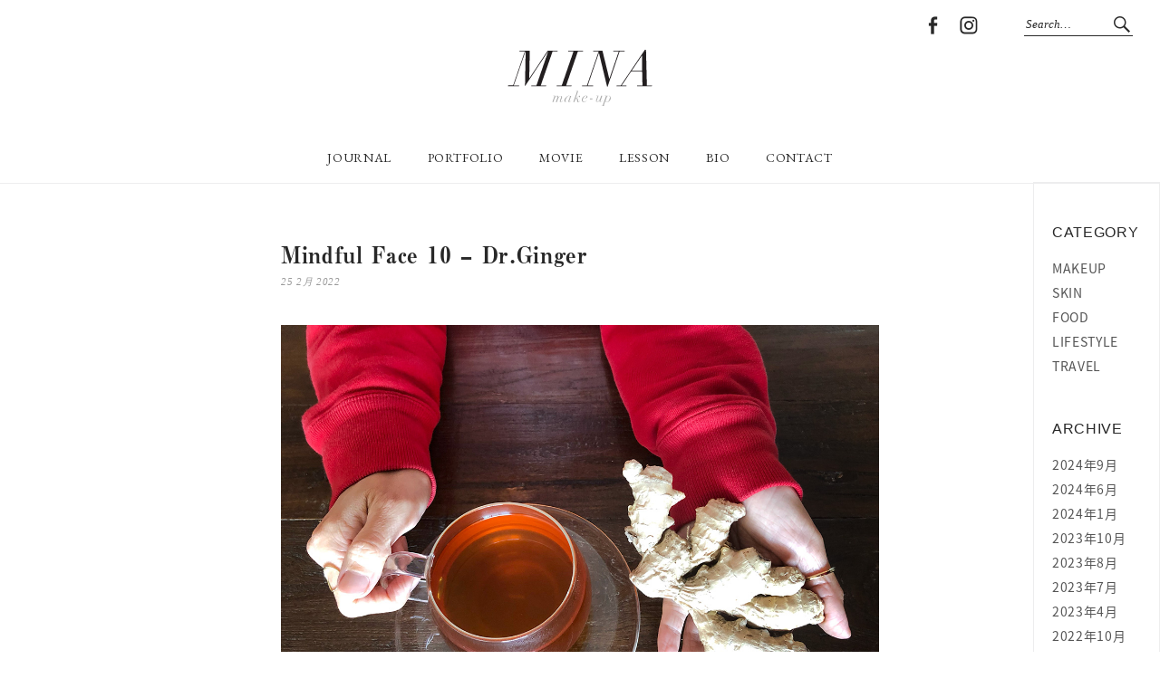

--- FILE ---
content_type: text/html; charset=UTF-8
request_url: https://mina-make.com/mindful-face-10-dr-ginger/
body_size: 43526
content:
<!DOCTYPE html>
<html lang="ja">
<head>
<meta charset="UTF-8" />
<meta name="viewport" content="width=device-width, initial-scale=1">
<link rel="profile" href="https://gmpg.org/xfn/11">
<link rel="pingback" href="https://mina-make.com/cms/xmlrpc.php">


	<!-- This site is optimized with the Yoast SEO plugin v14.1 - https://yoast.com/wordpress/plugins/seo/ -->
	<title>Mindful Face 10 - Dr.Ginger - MINA makeup artist</title>
	<meta name="robots" content="index, follow" />
	<meta name="googlebot" content="index, follow, max-snippet:-1, max-image-preview:large, max-video-preview:-1" />
	<meta name="bingbot" content="index, follow, max-snippet:-1, max-image-preview:large, max-video-preview:-1" />
	<link rel="canonical" href="https://mina-make.com/mindful-face-10-dr-ginger/" />
	<meta property="og:locale" content="ja_JP" />
	<meta property="og:type" content="article" />
	<meta property="og:title" content="Mindful Face 10 - Dr.Ginger - MINA makeup artist" />
	<meta property="og:description" content="２月も末ですが、カナダではまだチラチラと雪が降る日がありました。翌朝は澄み切った冬晴れの空の下、うっ&hellip; Read More" />
	<meta property="og:url" content="https://mina-make.com/mindful-face-10-dr-ginger/" />
	<meta property="og:site_name" content="MINA makeup artist" />
	<meta property="article:published_time" content="2022-02-25T22:06:45+00:00" />
	<meta property="og:image" content="https://mina-make.com/cms/wp-content/uploads/2022/02/IMG_8346_s.jpg" />
	<meta property="og:image:width" content="1200" />
	<meta property="og:image:height" content="900" />
	<meta name="twitter:card" content="summary_large_image" />
	<script type="application/ld+json" class="yoast-schema-graph">{"@context":"https://schema.org","@graph":[{"@type":"WebSite","@id":"https://mina-make.com/#website","url":"https://mina-make.com/","name":"MINA makeup artist","description":"","potentialAction":[{"@type":"SearchAction","target":"https://mina-make.com/?s={search_term_string}","query-input":"required name=search_term_string"}],"inLanguage":"ja"},{"@type":"ImageObject","@id":"https://mina-make.com/mindful-face-10-dr-ginger/#primaryimage","inLanguage":"ja","url":"https://mina-make.com/cms/wp-content/uploads/2022/02/IMG_8346_s.jpg","width":1200,"height":900},{"@type":"WebPage","@id":"https://mina-make.com/mindful-face-10-dr-ginger/#webpage","url":"https://mina-make.com/mindful-face-10-dr-ginger/","name":"Mindful Face 10 - Dr.Ginger - MINA makeup artist","isPartOf":{"@id":"https://mina-make.com/#website"},"primaryImageOfPage":{"@id":"https://mina-make.com/mindful-face-10-dr-ginger/#primaryimage"},"datePublished":"2022-02-25T22:06:45+00:00","dateModified":"2022-02-25T22:06:45+00:00","author":{"@id":"https://mina-make.com/#/schema/person/9e07eb8a3f18ed817612001f1a82edf6"},"inLanguage":"ja","potentialAction":[{"@type":"ReadAction","target":["https://mina-make.com/mindful-face-10-dr-ginger/"]}]},{"@type":["Person"],"@id":"https://mina-make.com/#/schema/person/9e07eb8a3f18ed817612001f1a82edf6","name":"MINA","image":{"@type":"ImageObject","@id":"https://mina-make.com/#personlogo","inLanguage":"ja","url":"https://secure.gravatar.com/avatar/c35afdc27af0caf58989a858943ee0d2?s=96&d=mm&r=g","caption":"MINA"}}]}</script>
	<!-- / Yoast SEO plugin. -->


<link rel='dns-prefetch' href='//secure.gravatar.com' />
<link rel='dns-prefetch' href='//fonts.googleapis.com' />
<link rel='dns-prefetch' href='//s.w.org' />
<link rel="alternate" type="application/rss+xml" title="MINA makeup artist &raquo; フィード" href="https://mina-make.com/feed/" />
		<script type="text/javascript">
			window._wpemojiSettings = {"baseUrl":"https:\/\/s.w.org\/images\/core\/emoji\/12.0.0-1\/72x72\/","ext":".png","svgUrl":"https:\/\/s.w.org\/images\/core\/emoji\/12.0.0-1\/svg\/","svgExt":".svg","source":{"concatemoji":"https:\/\/mina-make.com\/cms\/wp-includes\/js\/wp-emoji-release.min.js?ver=5.4.18"}};
			/*! This file is auto-generated */
			!function(e,a,t){var n,r,o,i=a.createElement("canvas"),p=i.getContext&&i.getContext("2d");function s(e,t){var a=String.fromCharCode;p.clearRect(0,0,i.width,i.height),p.fillText(a.apply(this,e),0,0);e=i.toDataURL();return p.clearRect(0,0,i.width,i.height),p.fillText(a.apply(this,t),0,0),e===i.toDataURL()}function c(e){var t=a.createElement("script");t.src=e,t.defer=t.type="text/javascript",a.getElementsByTagName("head")[0].appendChild(t)}for(o=Array("flag","emoji"),t.supports={everything:!0,everythingExceptFlag:!0},r=0;r<o.length;r++)t.supports[o[r]]=function(e){if(!p||!p.fillText)return!1;switch(p.textBaseline="top",p.font="600 32px Arial",e){case"flag":return s([127987,65039,8205,9895,65039],[127987,65039,8203,9895,65039])?!1:!s([55356,56826,55356,56819],[55356,56826,8203,55356,56819])&&!s([55356,57332,56128,56423,56128,56418,56128,56421,56128,56430,56128,56423,56128,56447],[55356,57332,8203,56128,56423,8203,56128,56418,8203,56128,56421,8203,56128,56430,8203,56128,56423,8203,56128,56447]);case"emoji":return!s([55357,56424,55356,57342,8205,55358,56605,8205,55357,56424,55356,57340],[55357,56424,55356,57342,8203,55358,56605,8203,55357,56424,55356,57340])}return!1}(o[r]),t.supports.everything=t.supports.everything&&t.supports[o[r]],"flag"!==o[r]&&(t.supports.everythingExceptFlag=t.supports.everythingExceptFlag&&t.supports[o[r]]);t.supports.everythingExceptFlag=t.supports.everythingExceptFlag&&!t.supports.flag,t.DOMReady=!1,t.readyCallback=function(){t.DOMReady=!0},t.supports.everything||(n=function(){t.readyCallback()},a.addEventListener?(a.addEventListener("DOMContentLoaded",n,!1),e.addEventListener("load",n,!1)):(e.attachEvent("onload",n),a.attachEvent("onreadystatechange",function(){"complete"===a.readyState&&t.readyCallback()})),(n=t.source||{}).concatemoji?c(n.concatemoji):n.wpemoji&&n.twemoji&&(c(n.twemoji),c(n.wpemoji)))}(window,document,window._wpemojiSettings);
		</script>
		<style type="text/css">
img.wp-smiley,
img.emoji {
	display: inline !important;
	border: none !important;
	box-shadow: none !important;
	height: 1em !important;
	width: 1em !important;
	margin: 0 .07em !important;
	vertical-align: -0.1em !important;
	background: none !important;
	padding: 0 !important;
}
</style>
	<link rel='stylesheet' id='wp-block-library-css'  href='https://mina-make.com/cms/wp-includes/css/dist/block-library/style.min.css?ver=5.4.18' type='text/css' media='all' />
<style id='wp-block-library-inline-css' type='text/css'>
.has-text-align-justify{text-align:justify;}
</style>
<link rel='stylesheet' id='responsive-lightbox-nivo-css'  href='https://mina-make.com/cms/wp-content/plugins/responsive-lightbox/assets/nivo/nivo-lightbox.min.css?ver=2.4.5' type='text/css' media='all' />
<link rel='stylesheet' id='responsive-lightbox-nivo-default-css'  href='https://mina-make.com/cms/wp-content/plugins/responsive-lightbox/assets/nivo/themes/default/default.css?ver=2.4.5' type='text/css' media='all' />
<link rel='stylesheet' id='weta-fonts-css'  href='https://fonts.googleapis.com/css?family=Source+Sans+Pro%3A400%2C400italic%2C600%2C600italic&#038;subset=latin%2Clatin-ext' type='text/css' media='all' />
<link rel='stylesheet' id='weta-style-css'  href='https://mina-make.com/cms/wp-content/themes/weta/style.css?ver=20230408' type='text/css' media='all' />
<link rel='stylesheet' id='weta-flex-slider-style-css'  href='https://mina-make.com/cms/wp-content/themes/weta/js/flex-slider/flexslider.css?ver=5.4.18' type='text/css' media='all' />
<link rel='stylesheet' id='elementor-icons-css'  href='https://mina-make.com/cms/wp-content/plugins/elementor/assets/lib/eicons/css/elementor-icons.min.css?ver=5.6.2' type='text/css' media='all' />
<link rel='stylesheet' id='elementor-animations-css'  href='https://mina-make.com/cms/wp-content/plugins/elementor/assets/lib/animations/animations.min.css?ver=2.9.7' type='text/css' media='all' />
<link rel='stylesheet' id='elementor-frontend-css'  href='https://mina-make.com/cms/wp-content/plugins/elementor/assets/css/frontend.min.css?ver=2.9.7' type='text/css' media='all' />
<link rel='stylesheet' id='elementor-pro-css'  href='https://mina-make.com/cms/wp-content/plugins/elementor-pro/assets/css/frontend.min.css?ver=2.0.15' type='text/css' media='all' />
<link rel='stylesheet' id='font-awesome-css'  href='https://mina-make.com/cms/wp-content/plugins/elementor/assets/lib/font-awesome/css/font-awesome.min.css?ver=4.7.0' type='text/css' media='all' />
<link rel='stylesheet' id='elementor-global-css'  href='https://mina-make.com/cms/wp-content/uploads/elementor/css/global.css?ver=1590043620' type='text/css' media='all' />
<link rel='stylesheet' id='social-logos-css'  href='https://mina-make.com/cms/wp-content/plugins/jetpack/_inc/social-logos/social-logos.min.css?ver=1' type='text/css' media='all' />
<link rel='stylesheet' id='google-fonts-1-css'  href='https://fonts.googleapis.com/css?family=Roboto%3A100%2C100italic%2C200%2C200italic%2C300%2C300italic%2C400%2C400italic%2C500%2C500italic%2C600%2C600italic%2C700%2C700italic%2C800%2C800italic%2C900%2C900italic%7CRoboto+Slab%3A100%2C100italic%2C200%2C200italic%2C300%2C300italic%2C400%2C400italic%2C500%2C500italic%2C600%2C600italic%2C700%2C700italic%2C800%2C800italic%2C900%2C900italic&#038;ver=5.4.18' type='text/css' media='all' />
<link rel='stylesheet' id='jetpack_css-css'  href='https://mina-make.com/cms/wp-content/plugins/jetpack/css/jetpack.css?ver=8.5.3' type='text/css' media='all' />
<script type='text/javascript' src='https://mina-make.com/cms/wp-includes/js/jquery/jquery.js?ver=1.12.4-wp'></script>
<script type='text/javascript' src='https://mina-make.com/cms/wp-includes/js/jquery/jquery-migrate.min.js?ver=1.4.1'></script>
<script type='text/javascript' src='https://mina-make.com/cms/wp-content/plugins/responsive-lightbox/assets/infinitescroll/infinite-scroll.pkgd.min.js?ver=5.4.18'></script>
<script type='text/javascript' src='https://mina-make.com/cms/wp-content/themes/weta/js/jquery.fitvids.js?ver=1.1'></script>
<script type='text/javascript' src='https://mina-make.com/cms/wp-content/themes/weta/js/flex-slider/jquery.flexslider-min.js?ver=5.4.18'></script>
<script></script><link rel='https://api.w.org/' href='https://mina-make.com/wp-json/' />
<link rel="EditURI" type="application/rsd+xml" title="RSD" href="https://mina-make.com/cms/xmlrpc.php?rsd" />
<link rel="wlwmanifest" type="application/wlwmanifest+xml" href="https://mina-make.com/cms/wp-includes/wlwmanifest.xml" /> 
<meta name="generator" content="WordPress 5.4.18" />
<link rel='shortlink' href='https://wp.me/pa93bo-1L7' />
<link rel="alternate" type="application/json+oembed" href="https://mina-make.com/wp-json/oembed/1.0/embed?url=https%3A%2F%2Fmina-make.com%2Fmindful-face-10-dr-ginger%2F" />
<link rel="alternate" type="text/xml+oembed" href="https://mina-make.com/wp-json/oembed/1.0/embed?url=https%3A%2F%2Fmina-make.com%2Fmindful-face-10-dr-ginger%2F&#038;format=xml" />

<link rel='dns-prefetch' href='//v0.wordpress.com'/>
<link rel='dns-prefetch' href='//widgets.wp.com'/>
<link rel='dns-prefetch' href='//s0.wp.com'/>
<link rel='dns-prefetch' href='//0.gravatar.com'/>
<link rel='dns-prefetch' href='//1.gravatar.com'/>
<link rel='dns-prefetch' href='//2.gravatar.com'/>
<style type='text/css'>img#wpstats{display:none}</style>	<style type="text/css">
	.entry-content a, .comment-text a, .author-bio a, .textwidget a {color: #000000;}
		#masthead {background: ;}
	@media screen and (min-width: 1023px) {
	.sticky-content.fixed {background: ;}
	}
			#colophon {background: ;}
			.widget_weta_authors {background: ;}
			.widget_weta_quote {background: ;}
			.widget_weta_numbered_rp {background: ;}
			@media screen and (min-width: 1023px) {
	.sticky-content {margin-top: 0;}
	.sticky-element .sticky-anchor {display: block !important;}
	.sticky-content.fixed {position: fixed !important; top: 0 !important; left:0; right: 0; z-index: 10000;}
	}
						@media screen and (min-width: 1023px) {
	.sticky-wrap {padding-left: 120px; padding-right: 120px;}
	}
		</style>
		<meta name="generator" content="Powered by WPBakery Page Builder - drag and drop page builder for WordPress."/>
	<style type="text/css" id="weta-header-css">
		
	#site-branding h1.site-title, #site-branding p.site-title, #site-branding p.site-description {display: none !important;}

		</style>
	<link rel="icon" href="https://mina-make.com/cms/wp-content/uploads/2023/04/cropped-mina-site-icon-32x32.png" sizes="32x32" />
<link rel="icon" href="https://mina-make.com/cms/wp-content/uploads/2023/04/cropped-mina-site-icon-192x192.png" sizes="192x192" />
<link rel="apple-touch-icon" href="https://mina-make.com/cms/wp-content/uploads/2023/04/cropped-mina-site-icon-180x180.png" />
<meta name="msapplication-TileImage" content="https://mina-make.com/cms/wp-content/uploads/2023/04/cropped-mina-site-icon-270x270.png" />

<!-- BEGIN Typekit Fonts for WordPress -->
<script>
  (function(d) {
    var config = {
      kitId: 'oby8nxc',
      scriptTimeout: 3000,
      async: true
    },
    h=d.documentElement,t=setTimeout(function(){h.className=h.className.replace(/\bwf-loading\b/g,"")+" wf-inactive";},config.scriptTimeout),tk=d.createElement("script"),f=false,s=d.getElementsByTagName("script")[0],a;h.className+=" wf-loading";tk.src='https://use.typekit.net/'+config.kitId+'.js';tk.async=true;tk.onload=tk.onreadystatechange=function(){a=this.readyState;if(f||a&&a!="complete"&&a!="loaded")return;f=true;clearTimeout(t);try{Typekit.load(config)}catch(e){}};s.parentNode.insertBefore(tk,s)
  })(document);
</script>
<!-- END Typekit Fonts for WordPress -->

<noscript><style> .wpb_animate_when_almost_visible { opacity: 1; }</style></noscript></head>

<body data-rsssl=1 class="post-template-default single single-post postid-6765 single-format-standard wpb-js-composer js-comp-ver-7.0 vc_responsive elementor-default elementor-kit-6307">

		<div class="header-bg">
		<header id="masthead" class="cf" role="banner">

			<div id="menu-top-wrap">
				

<div class="social-search-wrap">
		<nav class="header-social-nav social-nav" role="navigation">
		<ul id="menu-header-social" class="menu"><li id="menu-item-4409" class="menu-item menu-item-type-custom menu-item-object-custom menu-item-4409"><a href="https://www.facebook.com/mina.make.37">Facebook</a></li>
<li id="menu-item-4410" class="menu-item menu-item-type-custom menu-item-object-custom menu-item-4410"><a href="https://www.instagram.com/mina_beautie/">Instagram</a></li>
</ul>	</nav><!-- end #header-social -->
	
			<div class="search-box">
			
<form method="get" class="searchform" action="https://mina-make.com/" role="search">
	<label for="s" class="screen-reader-text"><span>Search</span></label>
	<input type="text" class="search-field" name="s" id="s" placeholder="Search&hellip;" />
	<input type="submit" class="submit" name="submit" id="searchsubmit" value="Search" />
</form>		</div><!-- end .search-box -->
		
	</div><!-- end .social-search-wrap -->			</div><!-- end .menu-top-wrap -->

			<div id="site-branding">
									<div id="site-logo">
						<a href="https://mina-make.com/" rel="home"><img src="https://mina-make.com/cms/wp-content/uploads/2018/08/mina-logo.svg" width="" height="" alt=""></a>
					</div><!-- end #site-logo -->
				 

									<p class="site-title"><a href="https://mina-make.com/" rel="home">MINA makeup artist</a></p>
				
							</div><!-- end #site-branding -->

			<button id="menu-main-toggle"><span>Open</span></button>
						<button id="menu-main-close"  class="btn-close"><span>Close</span></button>

			<div id="menu-main-wrap" class="sticky-element cf">

				<div class="sticky-anchor"></div>
				<nav id="site-nav" class="sticky-content cf" role="navigation">
					<div class="sticky-wrap">
											<a href="https://mina-make.com/" class="small-logo" rel="home"><img src="//mina-make.com/cms/wp-content/uploads/2018/06/mina-logo-small.png" class="small-logo-img" alt=""></a>
										<ul id="menu-main-menu" class="nav-menu"><li id="menu-item-4631" class="menu-item menu-item-type-post_type menu-item-object-page menu-item-home menu-item-4631"><a href="https://mina-make.com/">JOURNAL</a></li>
<li id="menu-item-4050" class="menu-item menu-item-type-post_type menu-item-object-page menu-item-4050"><a href="https://mina-make.com/work/">PORTFOLIO</a></li>
<li id="menu-item-4512" class="menu-item menu-item-type-post_type menu-item-object-page menu-item-4512"><a href="https://mina-make.com/movie/">MOVIE</a></li>
<li id="menu-item-4511" class="menu-item menu-item-type-post_type menu-item-object-page menu-item-4511"><a href="https://mina-make.com/workshop/">LESSON</a></li>
<li id="menu-item-4051" class="menu-item menu-item-type-post_type menu-item-object-page menu-item-4051"><a href="https://mina-make.com/about-me/">BIO</a></li>
<li id="menu-item-4049" class="menu-item menu-item-type-post_type menu-item-object-page menu-item-4049"><a href="https://mina-make.com/contact/">CONTACT</a></li>
</ul>						
										</div><!-- end .sticky-wrap -->
				</nav><!-- end #site-nav -->

				<div id="mobile-menu-top-wrap">
					

<div class="social-search-wrap">
		<nav class="header-social-nav social-nav" role="navigation">
		<ul id="menu-header-social-1" class="menu"><li class="menu-item menu-item-type-custom menu-item-object-custom menu-item-4409"><a href="https://www.facebook.com/mina.make.37">Facebook</a></li>
<li class="menu-item menu-item-type-custom menu-item-object-custom menu-item-4410"><a href="https://www.instagram.com/mina_beautie/">Instagram</a></li>
</ul>	</nav><!-- end #header-social -->
	
			<div class="search-box">
			
<form method="get" class="searchform" action="https://mina-make.com/" role="search">
	<label for="s" class="screen-reader-text"><span>Search</span></label>
	<input type="text" class="search-field" name="s" id="s" placeholder="Search&hellip;" />
	<input type="submit" class="submit" name="submit" id="searchsubmit" value="Search" />
</form>		</div><!-- end .search-box -->
		
	</div><!-- end .social-search-wrap -->				</div><!-- end .mobile-menu-top-wrap -->
				<button id="menu-main-close-bottom" class="btn-close"><span>Close</span></button>
			</div><!-- end #menu-main-wrap -->

		</header><!-- end #masthead -->
		</div><!-- end .header-bg -->

<div id="main-wrap">	
	<div class="blog-wrap cf">
		<div id="primary" class="site-content cf" role="main">
		
<article id="post-6765" class="post-6765 post type-post status-publish format-standard has-post-thumbnail hentry category-facial-palsy category-food category-mindful-face tag-canada tag-facial-palsy tag-foodtherapy tag-ginger tag-healing tag-herbtea tag-lifestyle tag-makeup-artist tag-mindfulface tag-natural tag-organiclife tag-ramsey-hunt-syndrome tag-rhs tag-vancouver tag-80 tag-39 tag-112 tag-74 tag-76 tag-75 tag-77 tag-218 tag-365 tag-369 tag-217">

	<header class="entry-header">
		<h1 class="entry-title">Mindful Face 10 &#8211; Dr.Ginger</h1>		<div class="entry-meta">
				<div class="entry-date">
					<a href="https://mina-make.com/mindful-face-10-dr-ginger/">25 2月 2022</a>
				</div><!-- end .entry-date -->
				<div class="entry-author">
				by <a href="https://mina-make.com/author/mina/" title="All posts by MINA">MINA</a>				</div><!-- end .entry-author -->
									</div><!-- end .entry-meta -->
	</header><!-- end .entry-header -->

			<div class="entry-thumbnail inpost">
			<img width="1200" height="900" src="https://mina-make.com/cms/wp-content/uploads/2022/02/IMG_8346_s.jpg" class="attachment-post-thumbnail size-post-thumbnail wp-post-image" alt="" srcset="https://mina-make.com/cms/wp-content/uploads/2022/02/IMG_8346_s.jpg 1200w, https://mina-make.com/cms/wp-content/uploads/2022/02/IMG_8346_s-300x225.jpg 300w, https://mina-make.com/cms/wp-content/uploads/2022/02/IMG_8346_s-1024x768.jpg 1024w, https://mina-make.com/cms/wp-content/uploads/2022/02/IMG_8346_s-768x576.jpg 768w, https://mina-make.com/cms/wp-content/uploads/2022/02/IMG_8346_s-1000x750.jpg 1000w" sizes="(max-width: 1200px) 100vw, 1200px" />		</div><!-- end .entry-thumbnail -->
	
	<div class="entry-content">
		<p class="p1">２月も末ですが、カナダではまだチラチラと雪が降る日がありました。翌朝は澄み切った冬晴れの空の下、うっすらと雪化粧をした街が眩しかったです。</p>
<p class="p1">冬は浄化されるような雪景色と、澄んだ空気が気持ち良い季節ですが、顔面神経麻痺を患っている方にとってはなかなか手強い季節でもあります。なぜなら、冷たい空気に患部がさらされたり身体が冷えることで、血の巡りが悪くなり、筋肉を強張らせ、症状が悪化することもあるからです。</p>
<p class="p1">特に冬場は内側から徹底的に温め、巡りをよくしてあげることを心がけましょう。体の内側と外側は面白いほど繊細に、密接に繋がっています。冬だけでなく、年間を通して温活療法を施してくれるお医者様的存在&#8230;。それは何と言っても生姜ではないでしょうか。</p>
<p><img class="aligncenter size-full wp-image-6771" src="https://mina-make.com/cms/wp-content/uploads/2022/02/IMG_8284.jpg" alt="" width="1200" height="900" srcset="https://mina-make.com/cms/wp-content/uploads/2022/02/IMG_8284.jpg 1200w, https://mina-make.com/cms/wp-content/uploads/2022/02/IMG_8284-300x225.jpg 300w, https://mina-make.com/cms/wp-content/uploads/2022/02/IMG_8284-1024x768.jpg 1024w, https://mina-make.com/cms/wp-content/uploads/2022/02/IMG_8284-768x576.jpg 768w, https://mina-make.com/cms/wp-content/uploads/2022/02/IMG_8284-1000x750.jpg 1000w" sizes="(max-width: 1200px) 100vw, 1200px" /></p>
<p class="p1">生姜は食べ物を陰陽で分けると、「陽の食材」。栄養素の宝庫でもあり、主な成分にカリウム、カルシウム、マグネシウム、ジンゲロン、とショウガオールなどがあります。特に、生姜の辛味成分であるジンゲロール・ショウガオール・ジンゲロンは体の内からも外からもポカポカ温活パワーを与えてくれます。</p>
<p class="p1">ジンゲロールは「生」の生姜に多く含まれていて、鎮痛・解熱・消炎・発汗作用があり、胃腸の調子を整え、風邪の予防にもなります。強い抗菌効果で体内の熱を取り除き、体の表面を温めてくれる効果も。肩こりや頭痛などの改善はもちろん、生の生姜をすり下ろして作る「生姜湿布」などは皮膚からジンゲロールを吸収させて、血行促進させます。基本的に生姜は体を温める「陽の食材」ですが、ジンゲロールに限っては、体温を下げようとする効果があるので、体調によって「生」か「乾燥」の生姜を使い分けると良いです。</p>
<p class="p1">ショウガオールは「乾燥」された生姜に多く含まれていて、ジンゲロールを加熱・乾燥させると一部がショウガオールに化学変化します。ショウガオールは深部から熱を作り出し、血を巡らせ身体を芯から温めて持続させる効果があるのが特徴です。加熱した生姜の温活パワーは、生の生姜よりも強力と言われているので、特に冬場や冷え性の人は積極的に熱を通しましょう！新陳代謝も促進され、血行の改善から美肌効果も期待出来ます。そして更に、抗酸化作用もパワーアップし、ショウガオールには抗ガン作用もあると言われてるので、毎日でも食べたい！</p>
<p class="p1">ジンゲロンも加熱によりジンゲロールが変化したものです。新陳代謝の促進・血行の促進で、体を温め冷えを改善してくれると同時に、脂肪燃焼にも役立ってくれます。</p>
<p class="p1">となると、生姜は加熱して摂取した方が圧倒的に良いのでは？！と、私は普段から生姜を加熱して食すことがほとんどです。特に、２０代の頃から愛読している医学博士の石原結實先生の「体を温めると病気は必ず治る」と言う本の中で紹介されている「生姜紅茶」は、今でも冷えを感じた時や、体を活性化したい時に必ず飲むお茶です。</p>
<p><img class="aligncenter size-full wp-image-6773" src="https://mina-make.com/cms/wp-content/uploads/2022/02/IMG_8288.jpg" alt="" width="1200" height="900" srcset="https://mina-make.com/cms/wp-content/uploads/2022/02/IMG_8288.jpg 1200w, https://mina-make.com/cms/wp-content/uploads/2022/02/IMG_8288-300x225.jpg 300w, https://mina-make.com/cms/wp-content/uploads/2022/02/IMG_8288-1024x768.jpg 1024w, https://mina-make.com/cms/wp-content/uploads/2022/02/IMG_8288-768x576.jpg 768w, https://mina-make.com/cms/wp-content/uploads/2022/02/IMG_8288-1000x750.jpg 1000w" sizes="(max-width: 1200px) 100vw, 1200px" /></p>
<p class="p1">レシピと言うまでもないくらい簡単で、熱い紅茶にすり下ろした生姜をたっぷり入れて、お好みで蜂蜜やプルーンを入れて熱いうちに飲みます。個人的には甘味はスキップしますが、甘味を加えることで滋養強壮作用があるそうです。これを飲むだけで、体がすぐにポカポカ、ちょっとした不調は吹き飛んでしまいます！</p>
<p><img class="aligncenter size-full wp-image-6775" src="https://mina-make.com/cms/wp-content/uploads/2022/02/IMG_8321_s.jpg" alt="" width="1200" height="900" srcset="https://mina-make.com/cms/wp-content/uploads/2022/02/IMG_8321_s.jpg 1200w, https://mina-make.com/cms/wp-content/uploads/2022/02/IMG_8321_s-300x225.jpg 300w, https://mina-make.com/cms/wp-content/uploads/2022/02/IMG_8321_s-1024x768.jpg 1024w, https://mina-make.com/cms/wp-content/uploads/2022/02/IMG_8321_s-768x576.jpg 768w, https://mina-make.com/cms/wp-content/uploads/2022/02/IMG_8321_s-1000x750.jpg 1000w" sizes="(max-width: 1200px) 100vw, 1200px" /></p>
<p class="p1">唯一のポイントは、オーガニックの生姜を皮ごと使うこと。生姜の皮にはポリフェノールやジンゲオールが豊富に含まれているので、切り捨てないで全て使ってください。カナダでは比較的オーガニック生姜は安価でどこのスーパーでも取り扱ってますが、購入が難しい場合は、重曹でよく洗って残留農薬を除去してから食してください。</p>
<p><img class="aligncenter size-full wp-image-6770" src="https://mina-make.com/cms/wp-content/uploads/2022/02/IMG_8283.jpg" alt="" width="1200" height="900" srcset="https://mina-make.com/cms/wp-content/uploads/2022/02/IMG_8283.jpg 1200w, https://mina-make.com/cms/wp-content/uploads/2022/02/IMG_8283-300x225.jpg 300w, https://mina-make.com/cms/wp-content/uploads/2022/02/IMG_8283-1024x768.jpg 1024w, https://mina-make.com/cms/wp-content/uploads/2022/02/IMG_8283-768x576.jpg 768w, https://mina-make.com/cms/wp-content/uploads/2022/02/IMG_8283-1000x750.jpg 1000w" sizes="(max-width: 1200px) 100vw, 1200px" /></p>
<p class="p1">どうせ飲むなら、紅茶にもこだわりたいもの！こちらも出来ればオーガニックのものを！そして、　ティーバックではなくホールリーフ（茶葉をカットしていないもの）を選びましょう。私は、エシカル・サステイナブル・フェアトレード認証されていて、ケニア自社農園直送ホールリーフ茶葉を扱っている<a href="https://justea.com/">Justea</a>の<a href="https://justea.com/collections/all-product/products/black-tea-trio">Kenyan Black Tea</a>がお気に入り。地元バンクーバーのブランドで、「顔の見える」メーカーを選ぶのも安心安全の基準です。この紅茶を来客に出すと、いつも「美味しい！」と褒められます。</p>
<p><img class="aligncenter size-full wp-image-6767" src="https://mina-make.com/cms/wp-content/uploads/2022/02/IMG_8261.jpg" alt="" width="1200" height="900" srcset="https://mina-make.com/cms/wp-content/uploads/2022/02/IMG_8261.jpg 1200w, https://mina-make.com/cms/wp-content/uploads/2022/02/IMG_8261-300x225.jpg 300w, https://mina-make.com/cms/wp-content/uploads/2022/02/IMG_8261-1024x768.jpg 1024w, https://mina-make.com/cms/wp-content/uploads/2022/02/IMG_8261-768x576.jpg 768w, https://mina-make.com/cms/wp-content/uploads/2022/02/IMG_8261-1000x750.jpg 1000w" sizes="(max-width: 1200px) 100vw, 1200px" /></p>
<p class="p1">生姜を毎回すったり、切ったり、めんどくさい！手軽に温活パワーを吸収したい！と言う人は、乾燥した生姜パウダーもオススメです。最初からショウガオールの成分が豊富なので、飲み物や料理にパパッと加えられます。</p>
<p class="p1">もう一つのオススメは、「生姜ビネガー」。細かく刻んだ生姜を瓶に入れて、ひたひたにビネガーを注ぎ、冷蔵庫へ。長期保存可能なだけでなく、ドレッシングやヨーグルトのトッピングなど様々な料理の万能調味料として使えます。多少なり乳酸発酵する気がして、お酢の味が少しまろやかになります。私はこれを冷蔵庫に必ず常備！お酢と生姜のW血行促進パワーで、冷えを撃退しましょう。</p>
<p><img class="aligncenter size-full wp-image-6772" src="https://mina-make.com/cms/wp-content/uploads/2022/02/IMG_8286.jpg" alt="" width="1200" height="900" srcset="https://mina-make.com/cms/wp-content/uploads/2022/02/IMG_8286.jpg 1200w, https://mina-make.com/cms/wp-content/uploads/2022/02/IMG_8286-300x225.jpg 300w, https://mina-make.com/cms/wp-content/uploads/2022/02/IMG_8286-1024x768.jpg 1024w, https://mina-make.com/cms/wp-content/uploads/2022/02/IMG_8286-768x576.jpg 768w, https://mina-make.com/cms/wp-content/uploads/2022/02/IMG_8286-1000x750.jpg 1000w" sizes="(max-width: 1200px) 100vw, 1200px" /></p>
<p class="p1">たった一つの食材で、こんな恩恵が得られる生姜は真の温活ドクター！もう直ぐそこまで来ている春に向かって、体内の巡りと体温をしっかり整え麻痺部の硬直や不調を少しでも和らげておくと、春夏の回復力が変わってくる気がします。</p>
<p class="p1">体を温めると自然と心も緩みます。リラックスしながら寒さを乗り越え、温かい春を待ってみてはいかがでしょうか。</p>
<p><img class="aligncenter size-full wp-image-6769" src="https://mina-make.com/cms/wp-content/uploads/2022/02/IMG_8281_s.jpg" alt="" width="1200" height="900" srcset="https://mina-make.com/cms/wp-content/uploads/2022/02/IMG_8281_s.jpg 1200w, https://mina-make.com/cms/wp-content/uploads/2022/02/IMG_8281_s-300x225.jpg 300w, https://mina-make.com/cms/wp-content/uploads/2022/02/IMG_8281_s-1024x768.jpg 1024w, https://mina-make.com/cms/wp-content/uploads/2022/02/IMG_8281_s-768x576.jpg 768w, https://mina-make.com/cms/wp-content/uploads/2022/02/IMG_8281_s-1000x750.jpg 1000w" sizes="(max-width: 1200px) 100vw, 1200px" /></p>
<div class="sharedaddy sd-sharing-enabled"><div class="robots-nocontent sd-block sd-social sd-social-icon-text sd-sharing"><h3 class="sd-title">Share:</h3><div class="sd-content"><ul><li class="share-facebook"><a rel="nofollow noopener noreferrer" data-shared="sharing-facebook-6765" class="share-facebook sd-button share-icon" href="https://mina-make.com/mindful-face-10-dr-ginger/?share=facebook" target="_blank" title="Facebook で共有するにはクリックしてください"><span>Facebook</span></a></li><li class="share-pinterest"><a rel="nofollow noopener noreferrer" data-shared="sharing-pinterest-6765" class="share-pinterest sd-button share-icon" href="https://mina-make.com/mindful-face-10-dr-ginger/?share=pinterest" target="_blank" title="クリックして Pinterest で共有"><span>Pinterest</span></a></li><li class="share-twitter"><a rel="nofollow noopener noreferrer" data-shared="sharing-twitter-6765" class="share-twitter sd-button share-icon" href="https://mina-make.com/mindful-face-10-dr-ginger/?share=twitter" target="_blank" title="クリックして Twitter で共有"><span>Twitter</span></a></li><li class="share-print"><a rel="nofollow noopener noreferrer" data-shared="" class="share-print sd-button share-icon" href="https://mina-make.com/mindful-face-10-dr-ginger/#print" target="_blank" title="クリックして印刷"><span>印刷</span></a></li><li class="share-end"></li></ul></div></div></div>			</div><!-- end .entry-content -->

	<footer class="entry-footer cf">
		<div class="entry-cats">
			<span>Filed under </span><a href="https://mina-make.com/category/facial-palsy/" rel="category tag">FACIAL PALSY</a>, <a href="https://mina-make.com/category/food/" rel="category tag">FOOD</a>, <a href="https://mina-make.com/category/mindful-face/" rel="category tag">MINDFUL FACE</a>		</div><!-- end .entry-cats -->
					<div class="entry-tags"><span>Tagged </span><a href="https://mina-make.com/tag/canada/" rel="tag">Canada</a>, <a href="https://mina-make.com/tag/facial-palsy/" rel="tag">facial palsy</a>, <a href="https://mina-make.com/tag/foodtherapy/" rel="tag">foodtherapy</a>, <a href="https://mina-make.com/tag/ginger/" rel="tag">ginger</a>, <a href="https://mina-make.com/tag/healing/" rel="tag">healing</a>, <a href="https://mina-make.com/tag/herbtea/" rel="tag">herbtea</a>, <a href="https://mina-make.com/tag/lifestyle/" rel="tag">Lifestyle</a>, <a href="https://mina-make.com/tag/makeup-artist/" rel="tag">Makeup Artist</a>, <a href="https://mina-make.com/tag/mindfulface/" rel="tag">mindfulface</a>, <a href="https://mina-make.com/tag/natural/" rel="tag">natural</a>, <a href="https://mina-make.com/tag/organiclife/" rel="tag">organiclife</a>, <a href="https://mina-make.com/tag/ramsey-hunt-syndrome/" rel="tag">Ramsey Hunt Syndrome</a>, <a href="https://mina-make.com/tag/rhs/" rel="tag">RHS</a>, <a href="https://mina-make.com/tag/vancouver/" rel="tag">Vancouver</a>, <a href="https://mina-make.com/tag/%e3%82%aa%e3%83%bc%e3%82%ac%e3%83%8b%e3%83%83%e3%82%af%e3%83%a9%e3%82%a4%e3%83%95/" rel="tag">オーガニックライフ</a>, <a href="https://mina-make.com/tag/%e3%82%ab%e3%83%8a%e3%83%80/" rel="tag">カナダ</a>, <a href="https://mina-make.com/tag/%e3%83%8f%e3%83%bc%e3%83%96%e7%94%9f%e6%b4%bb/" rel="tag">ハーブ生活</a>, <a href="https://mina-make.com/tag/%e3%83%90%e3%83%b3%e3%82%af%e3%83%bc%e3%83%90%e3%83%bc/" rel="tag">バンクーバー</a>, <a href="https://mina-make.com/tag/%e3%83%93%e3%83%a5%e3%83%bc%e3%83%86%e3%82%a3%e3%83%bc/" rel="tag">ビューティー</a>, <a href="https://mina-make.com/tag/%e3%83%a1%e3%82%a4%e3%82%af%e3%82%a2%e3%83%83%e3%83%97/" rel="tag">メイクアップ</a>, <a href="https://mina-make.com/tag/%e3%83%a9%e3%82%a4%e3%83%95%e3%82%b9%e3%82%bf%e3%82%a4%e3%83%ab/" rel="tag">ライフスタイル</a>, <a href="https://mina-make.com/tag/%e3%83%a9%e3%83%a0%e3%82%bc%e3%82%a4%e3%83%8f%e3%83%b3%e3%83%88%e7%97%87%e5%80%99%e7%be%a4/" rel="tag">ラムゼイハント症候群</a>, <a href="https://mina-make.com/tag/%e6%b8%a9%e6%b4%bb/" rel="tag">温活</a>, <a href="https://mina-make.com/tag/%e7%94%9f%e5%a7%9c/" rel="tag">生姜</a>, <a href="https://mina-make.com/tag/%e9%a1%94%e9%9d%a2%e7%a5%9e%e7%b5%8c%e9%ba%bb%e7%97%ba/" rel="tag">顔面神経麻痺</a></div>
					</footer><!-- end .entry-footer -->
</article><!-- end .post-6765 -->
				<div class="nav-wrap cf">
		<nav id="nav-single">
			<div class="nav-previous"><a href="https://mina-make.com/mindful-face-9-keep-your-necks-warm/" rel="prev"><span class="meta-nav">Previous Post</span>Mindful Face 9 &#8211; Keep Your Necks Warm</a></div>
			<div class="nav-next"><a href="https://mina-make.com/spring-forward/" rel="next"><span class="meta-nav">Next Post</span>Spring Forward</a></div>
		</nav><!-- #nav-single -->
	</div><!-- end .nav-wrap -->
	
		</div><!-- end #primary -->
		<div id="blog-sidebar" class="default-sidebar sidebar-small widget-area" role="complementary">
	<aside id="custom_html-2" class="widget_text widget widget_custom_html"><h3 class="widget-title">CATEGORY</h3><div class="textwidget custom-html-widget"><ul class="cat-sidebar">
	<li><a href="/journal/makeup">MAKEUP</a></li>
	<li><a href="/journal/skin">SKIN</a></li>
	<li><a href="/journal/food">FOOD</a></li>
	<li><a href="/journal/lifestyle">LIFESTYLE</a></li>
	<li><a href="/journal/travel">TRAVEL</a></li>
</ul></div></aside><aside id="archives-3" class="widget widget_archive"><h3 class="widget-title">ARCHIVE</h3>		<ul>
				<li><a href='https://mina-make.com/2024/09/'>2024年9月</a></li>
	<li><a href='https://mina-make.com/2024/06/'>2024年6月</a></li>
	<li><a href='https://mina-make.com/2024/01/'>2024年1月</a></li>
	<li><a href='https://mina-make.com/2023/10/'>2023年10月</a></li>
	<li><a href='https://mina-make.com/2023/08/'>2023年8月</a></li>
	<li><a href='https://mina-make.com/2023/07/'>2023年7月</a></li>
	<li><a href='https://mina-make.com/2023/04/'>2023年4月</a></li>
	<li><a href='https://mina-make.com/2022/10/'>2022年10月</a></li>
	<li><a href='https://mina-make.com/2022/09/'>2022年9月</a></li>
	<li><a href='https://mina-make.com/2022/07/'>2022年7月</a></li>
	<li><a href='https://mina-make.com/2022/06/'>2022年6月</a></li>
	<li><a href='https://mina-make.com/2022/05/'>2022年5月</a></li>
	<li><a href='https://mina-make.com/2022/03/'>2022年3月</a></li>
	<li><a href='https://mina-make.com/2022/02/'>2022年2月</a></li>
	<li><a href='https://mina-make.com/2021/11/'>2021年11月</a></li>
	<li><a href='https://mina-make.com/2021/10/'>2021年10月</a></li>
	<li><a href='https://mina-make.com/2021/09/'>2021年9月</a></li>
	<li><a href='https://mina-make.com/2021/06/'>2021年6月</a></li>
	<li><a href='https://mina-make.com/2021/03/'>2021年3月</a></li>
	<li><a href='https://mina-make.com/2021/02/'>2021年2月</a></li>
	<li><a href='https://mina-make.com/2021/01/'>2021年1月</a></li>
	<li><a href='https://mina-make.com/2020/12/'>2020年12月</a></li>
	<li><a href='https://mina-make.com/2020/11/'>2020年11月</a></li>
	<li><a href='https://mina-make.com/2020/09/'>2020年9月</a></li>
	<li><a href='https://mina-make.com/2020/08/'>2020年8月</a></li>
	<li><a href='https://mina-make.com/2020/07/'>2020年7月</a></li>
	<li><a href='https://mina-make.com/2020/06/'>2020年6月</a></li>
	<li><a href='https://mina-make.com/2020/05/'>2020年5月</a></li>
	<li><a href='https://mina-make.com/2020/04/'>2020年4月</a></li>
	<li><a href='https://mina-make.com/2020/03/'>2020年3月</a></li>
	<li><a href='https://mina-make.com/2020/02/'>2020年2月</a></li>
	<li><a href='https://mina-make.com/2020/01/'>2020年1月</a></li>
	<li><a href='https://mina-make.com/2019/12/'>2019年12月</a></li>
	<li><a href='https://mina-make.com/2019/11/'>2019年11月</a></li>
	<li><a href='https://mina-make.com/2019/10/'>2019年10月</a></li>
	<li><a href='https://mina-make.com/2019/08/'>2019年8月</a></li>
	<li><a href='https://mina-make.com/2019/07/'>2019年7月</a></li>
	<li><a href='https://mina-make.com/2019/06/'>2019年6月</a></li>
	<li><a href='https://mina-make.com/2019/04/'>2019年4月</a></li>
	<li><a href='https://mina-make.com/2019/03/'>2019年3月</a></li>
	<li><a href='https://mina-make.com/2019/02/'>2019年2月</a></li>
	<li><a href='https://mina-make.com/2019/01/'>2019年1月</a></li>
	<li><a href='https://mina-make.com/2018/12/'>2018年12月</a></li>
	<li><a href='https://mina-make.com/2018/11/'>2018年11月</a></li>
	<li><a href='https://mina-make.com/2018/10/'>2018年10月</a></li>
	<li><a href='https://mina-make.com/2018/09/'>2018年9月</a></li>
	<li><a href='https://mina-make.com/2018/08/'>2018年8月</a></li>
	<li><a href='https://mina-make.com/2018/07/'>2018年7月</a></li>
		</ul>
			</aside></div><!-- end #blog-sidebar -->	</div><!-- end .blog-wrap -->

<footer id="colophon" class="site-footer cf">
	
	<div class="footer-wrap">
		
		
		<div id="site-info">
			<ul class="credit" role="contentinfo">
									<li>© 2018 MINA makeup artist.</li>
							</ul><!-- end .credit -->
		</div><!-- end #site-info -->
	</div><!-- end .footer-wrap -->

	
	<div class="top"><span>Top</span></div>

</footer><!-- end #colophon -->
</div><!-- end #main-wrap -->


	<script type="text/javascript">
		window.WPCOM_sharing_counts = {"https:\/\/mina-make.com\/mindful-face-10-dr-ginger\/":6765};
	</script>
						<link rel='stylesheet' id='so-css-weta-css'  href='https://mina-make.com/cms/wp-content/uploads/so-css/so-css-weta.css?ver=1542298334' type='text/css' media='all' />
<script type='text/javascript' src='https://mina-make.com/cms/wp-content/plugins/responsive-lightbox/assets/nivo/nivo-lightbox.min.js?ver=2.4.5'></script>
<script type='text/javascript' src='https://mina-make.com/cms/wp-includes/js/underscore.min.js?ver=1.8.3'></script>
<script type='text/javascript'>
var rlArgs = {"script":"nivo","selector":"lightbox","customEvents":"","activeGalleries":true,"effect":"fade","clickOverlayToClose":true,"keyboardNav":true,"errorMessage":"The requested content cannot be loaded. Please try again later.","woocommerce_gallery":false,"ajaxurl":"https:\/\/mina-make.com\/cms\/wp-admin\/admin-ajax.php","nonce":"045acf294e","preview":false,"postId":6765,"scriptExtension":false};
</script>
<script type='text/javascript' src='https://mina-make.com/cms/wp-content/plugins/responsive-lightbox/js/front.js?ver=2.4.5'></script>
<script type='text/javascript'>
/* <![CDATA[ */
var screenReaderText = {"expand":"<span class=\"screen-reader-text\">expand child menu<\/span>","collapse":"<span class=\"screen-reader-text\">collapse child menu<\/span>"};
/* ]]> */
</script>
<script type='text/javascript' src='https://mina-make.com/cms/wp-content/themes/weta/js/functions.js?ver=20150704'></script>
<script type='text/javascript' src='https://mina-make.com/cms/wp-includes/js/wp-embed.min.js?ver=5.4.18'></script>
<script type='text/javascript'>
/* <![CDATA[ */
var sharing_js_options = {"lang":"en","counts":"1","is_stats_active":"1"};
/* ]]> */
</script>
<script type='text/javascript' src='https://mina-make.com/cms/wp-content/plugins/jetpack/_inc/build/sharedaddy/sharing.min.js?ver=8.5.3'></script>
<script type='text/javascript'>
var windowOpen;
			jQuery( document.body ).on( 'click', 'a.share-facebook', function() {
				// If there's another sharing window open, close it.
				if ( 'undefined' !== typeof windowOpen ) {
					windowOpen.close();
				}
				windowOpen = window.open( jQuery( this ).attr( 'href' ), 'wpcomfacebook', 'menubar=1,resizable=1,width=600,height=400' );
				return false;
			});
var windowOpen;
			jQuery( document.body ).on( 'click', 'a.share-twitter', function() {
				// If there's another sharing window open, close it.
				if ( 'undefined' !== typeof windowOpen ) {
					windowOpen.close();
				}
				windowOpen = window.open( jQuery( this ).attr( 'href' ), 'wpcomtwitter', 'menubar=1,resizable=1,width=600,height=350' );
				return false;
			});
</script>
<script></script><script type='text/javascript' src='https://stats.wp.com/e-202546.js' async='async' defer='defer'></script>
<script type='text/javascript'>
	_stq = window._stq || [];
	_stq.push([ 'view', {v:'ext',j:'1:8.5.3',blog:'149920550',post:'6765',tz:'-8',srv:'mina-make.com'} ]);
	_stq.push([ 'clickTrackerInit', '149920550', '6765' ]);
</script>

</body>
</html>


--- FILE ---
content_type: text/css
request_url: https://mina-make.com/cms/wp-content/themes/weta/style.css?ver=20230408
body_size: 173704
content:
/**

	Genericons

*/

/* IE8 and below use EOT and allow cross-site embedding. 
   IE9 uses WOFF which is base64 encoded to allow cross-site embedding.
   So unfortunately, IE9 will throw a console error, but it'll still work.
   When the font is base64 encoded, cross-site embedding works in Firefox */
@font-face {
  font-family: "Genericons";
  src: url("./Genericons.eot?") format("embedded-opentype");
  font-weight: normal;
  font-style: normal;
}

@font-face {
  font-family: "Genericons";
  src: url("[data-uri]")
      format("woff"),
    url("./Genericons.ttf") format("truetype"),
    url("./Genericons.svg#Genericons") format("svg");
  font-weight: normal;
  font-style: normal;
}

@media screen and (-webkit-min-device-pixel-ratio: 0) {
  @font-face {
    font-family: "Genericons";
    src: url("./Genericons.svg#Genericons") format("svg");
  }
}

/**
   * All Genericons
   */

.genericon {
  font-size: 16px;
  vertical-align: top;
  text-align: center;
  -moz-transition: color 0.1s ease-in 0;
  -webkit-transition: color 0.1s ease-in 0;
  display: inline-block;
  font-family: "Genericons";
  font-style: normal;
  font-weight: normal;
  font-variant: normal;
  line-height: 1;
  text-decoration: inherit;
  text-transform: none;
  -moz-osx-font-smoothing: grayscale;
  -webkit-font-smoothing: antialiased;
  speak: never;
}

/**
   * Helper classes
   */

.genericon-rotate-90 {
  -webkit-transform: rotate(90deg);
  -moz-transform: rotate(90deg);
  -ms-transform: rotate(90deg);
  -o-transform: rotate(90deg);
  transform: rotate(90deg);
  filter: progid:DXImageTransform.Microsoft.BasicImage(rotation=1);
}

.genericon-rotate-180 {
  -webkit-transform: rotate(180deg);
  -moz-transform: rotate(180deg);
  -ms-transform: rotate(180deg);
  -o-transform: rotate(180deg);
  transform: rotate(180deg);
  filter: progid:DXImageTransform.Microsoft.BasicImage(rotation=2);
}

.genericon-rotate-270 {
  -webkit-transform: rotate(270deg);
  -moz-transform: rotate(270deg);
  -ms-transform: rotate(270deg);
  -o-transform: rotate(270deg);
  transform: rotate(270deg);
  filter: progid:DXImageTransform.Microsoft.BasicImage(rotation=3);
}

.genericon-flip-horizontal {
  -webkit-transform: scale(-1, 1);
  -moz-transform: scale(-1, 1);
  -ms-transform: scale(-1, 1);
  -o-transform: scale(-1, 1);
  transform: scale(-1, 1);
}

.genericon-flip-vertical {
  -webkit-transform: scale(1, -1);
  -moz-transform: scale(1, -1);
  -ms-transform: scale(1, -1);
  -o-transform: scale(1, -1);
  transform: scale(1, -1);
}

/**
   * Individual icons
   */

.genericon-404:before {
  content: "\f423";
}
.genericon-activity:before {
  content: "\f508";
}
.genericon-anchor:before {
  content: "\f509";
}
.genericon-aside:before {
  content: "\f101";
}
.genericon-attachment:before {
  content: "\f416";
}
.genericon-audio:before {
  content: "\f109";
}
.genericon-bold:before {
  content: "\f471";
}
.genericon-book:before {
  content: "\f444";
}
.genericon-bug:before {
  content: "\f50a";
}
.genericon-cart:before {
  content: "\f447";
}
.genericon-category:before {
  content: "\f301";
}
.genericon-chat:before {
  content: "\f108";
}
.genericon-checkmark:before {
  content: "\f418";
}
.genericon-close:before {
  content: "\f405";
}
.genericon-close-alt:before {
  content: "\f406";
}
.genericon-cloud:before {
  content: "\f426";
}
.genericon-cloud-download:before {
  content: "\f440";
}
.genericon-cloud-upload:before {
  content: "\f441";
}
.genericon-code:before {
  content: "\f462";
}
.genericon-codepen:before {
  content: "\f216";
}
.genericon-cog:before {
  content: "\f445";
}
.genericon-collapse:before {
  content: "\f432";
}
.genericon-comment:before {
  content: "\f300";
}
.genericon-day:before {
  content: "\f305";
}
.genericon-digg:before {
  content: "\f221";
}
.genericon-document:before {
  content: "\f443";
}
.genericon-dot:before {
  content: "\f428";
}
.genericon-downarrow:before {
  content: "\f502";
}
.genericon-download:before {
  content: "\f50b";
}
.genericon-draggable:before {
  content: "\f436";
}
.genericon-dribbble:before {
  content: "\f201";
}
.genericon-dropbox:before {
  content: "\f225";
}
.genericon-dropdown:before {
  content: "\f433";
}
.genericon-dropdown-left:before {
  content: "\f434";
}
.genericon-edit:before {
  content: "\f411";
}
.genericon-ellipsis:before {
  content: "\f476";
}
.genericon-expand:before {
  content: "\f431";
}
.genericon-external:before {
  content: "\f442";
}
.genericon-facebook:before {
  content: "\f203";
}
.genericon-facebook-alt:before {
  content: "\f204";
}
.genericon-fastforward:before {
  content: "\f458";
}
.genericon-feed:before {
  content: "\f413";
}
.genericon-flag:before {
  content: "\f468";
}
.genericon-flickr:before {
  content: "\f211";
}
.genericon-foursquare:before {
  content: "\f226";
}
.genericon-fullscreen:before {
  content: "\f474";
}
.genericon-gallery:before {
  content: "\f103";
}
.genericon-github:before {
  content: "\f200";
}
.genericon-googleplus:before {
  content: "\f206";
}
.genericon-googleplus-alt:before {
  content: "\f218";
}
.genericon-handset:before {
  content: "\f50c";
}
.genericon-heart:before {
  content: "\f461";
}
.genericon-help:before {
  content: "\f457";
}
.genericon-hide:before {
  content: "\f404";
}
.genericon-hierarchy:before {
  content: "\f505";
}
.genericon-home:before {
  content: "\f409";
}
.genericon-image:before {
  content: "\f102";
}
.genericon-info:before {
  content: "\f455";
}
.genericon-instagram:before {
  content: "\f215";
}
.genericon-italic:before {
  content: "\f472";
}
.genericon-key:before {
  content: "\f427";
}
.genericon-leftarrow:before {
  content: "\f503";
}
.genericon-link:before {
  content: "\f107";
}
.genericon-linkedin:before {
  content: "\f207";
}
.genericon-linkedin-alt:before {
  content: "\f208";
}
.genericon-location:before {
  content: "\f417";
}
.genericon-lock:before {
  content: "\f470";
}
.genericon-mail:before {
  content: "\f410";
}
.genericon-maximize:before {
  content: "\f422";
}
.genericon-menu:before {
  content: "\f419";
}
.genericon-microphone:before {
  content: "\f50d";
}
.genericon-minimize:before {
  content: "\f421";
}
.genericon-minus:before {
  content: "\f50e";
}
.genericon-month:before {
  content: "\f307";
}
.genericon-move:before {
  content: "\f50f";
}
.genericon-next:before {
  content: "\f429";
}
.genericon-notice:before {
  content: "\f456";
}
.genericon-paintbrush:before {
  content: "\f506";
}
.genericon-path:before {
  content: "\f219";
}
.genericon-pause:before {
  content: "\f448";
}
.genericon-phone:before {
  content: "\f437";
}
.genericon-picture:before {
  content: "\f473";
}
.genericon-pinned:before {
  content: "\f308";
}
.genericon-pinterest:before {
  content: "\f209";
}
.genericon-pinterest-alt:before {
  content: "\f210";
}
.genericon-play:before {
  content: "\f452";
}
.genericon-plugin:before {
  content: "\f439";
}
.genericon-plus:before {
  content: "\f510";
}
.genericon-pocket:before {
  content: "\f224";
}
.genericon-polldaddy:before {
  content: "\f217";
}
.genericon-portfolio:before {
  content: "\f460";
}
.genericon-previous:before {
  content: "\f430";
}
.genericon-print:before {
  content: "\f469";
}
.genericon-quote:before {
  content: "\f106";
}
.genericon-rating-empty:before {
  content: "\f511";
}
.genericon-rating-full:before {
  content: "\f512";
}
.genericon-rating-half:before {
  content: "\f513";
}
.genericon-reddit:before {
  content: "\f222";
}
.genericon-refresh:before {
  content: "\f420";
}
.genericon-reply:before {
  content: "\f412";
}
.genericon-reply-alt:before {
  content: "\f466";
}
.genericon-reply-single:before {
  content: "\f467";
}
.genericon-rewind:before {
  content: "\f459";
}
.genericon-rightarrow:before {
  content: "\f501";
}
.genericon-search:before {
  content: "\f400";
}
.genericon-send-to-phone:before {
  content: "\f438";
}
.genericon-send-to-tablet:before {
  content: "\f454";
}
.genericon-share:before {
  content: "\f415";
}
.genericon-show:before {
  content: "\f403";
}
.genericon-shuffle:before {
  content: "\f514";
}
.genericon-sitemap:before {
  content: "\f507";
}
.genericon-skip-ahead:before {
  content: "\f451";
}
.genericon-skip-back:before {
  content: "\f450";
}
.genericon-skype:before {
  content: "\f220";
}
.genericon-spam:before {
  content: "\f424";
}
.genericon-spotify:before {
  content: "\f515";
}
.genericon-standard:before {
  content: "\f100";
}
.genericon-star:before {
  content: "\f408";
}
.genericon-status:before {
  content: "\f105";
}
.genericon-stop:before {
  content: "\f449";
}
.genericon-stumbleupon:before {
  content: "\f223";
}
.genericon-subscribe:before {
  content: "\f463";
}
.genericon-subscribed:before {
  content: "\f465";
}
.genericon-summary:before {
  content: "\f425";
}
.genericon-tablet:before {
  content: "\f453";
}
.genericon-tag:before {
  content: "\f302";
}
.genericon-time:before {
  content: "\f303";
}
.genericon-top:before {
  content: "\f435";
}
.genericon-trash:before {
  content: "\f407";
}
.genericon-tumblr:before {
  content: "\f214";
}
.genericon-twitch:before {
  content: "\f516";
}
.genericon-twitter:before {
  content: "\f202";
}
.genericon-unapprove:before {
  content: "\f446";
}
.genericon-unsubscribe:before {
  content: "\f464";
}
.genericon-unzoom:before {
  content: "\f401";
}
.genericon-uparrow:before {
  content: "\f500";
}
.genericon-user:before {
  content: "\f304";
}
.genericon-video:before {
  content: "\f104";
}
.genericon-videocamera:before {
  content: "\f517";
}
.genericon-vimeo:before {
  content: "\f212";
}
.genericon-warning:before {
  content: "\f414";
}
.genericon-website:before {
  content: "\f475";
}
.genericon-week:before {
  content: "\f306";
}
.genericon-wordpress:before {
  content: "\f205";
}
.genericon-xpost:before {
  content: "\f504";
}
.genericon-youtube:before {
  content: "\f213";
}
.genericon-zoom:before {
  content: "\f402";
}

/*
Theme Name: Weta
Theme URI: http://www.elmastudio.de/en/themes/weta/
Author: Elmastudio
Author URI: http://www.elmastudio.de/en/
Description: Weta is a minimal, responsive Magazine and eCommerce theme with support for the WooCommerce eCommerce plugin. You can build your individual Magazine-style front page using Weta's custom widgets or sell your products in a clean and elegant way.
Version: 1.0.7
License: GNU General Public License v2 or later
License URI: http://www.gnu.org/licenses/gpl-2.0.html
Tags: custom-background, custom-header, custom-menu, editor-style, featured-images, post-formats, rtl-language-support, sticky-post, translation-ready
Text Domain: weta

* @version 1.0.7
*/

/*--------------------------------------------------------------
Table of Contents:
----------------------------------------------------------------
1.0  - Reset
2.0  - General Styles
3.0  - Links + Colors
4.0  - Header
5.0  - Posts
	5.1 - Comments
6.0  - Pagination
7.0  - Standard Page + Page Templates
8.0  - Archives / Author Archive / Search Results / 404
9.0  - Default Widgets
10.0  - Custom Front Page
	10.1 - Custom Front Page Widget Areas and Widgets
11.0 - Footer
12.0 - Plugins + Jetpack Styles
13.0 - Shortcodes
14.0 - WooCommerce Styles
15.0 - Media Queries
16.0 - Print
--------------------------------------------------------------*/

/*-----------------------------------------------------------------------------------*/
/*	1.0 Reset
/*-----------------------------------------------------------------------------------*/
html,
body,
div,
span,
applet,
object,
iframe,
h1,
h2,
h3,
h4,
h5,
h6,
p,
blockquote,
pre,
a,
abbr,
acronym,
address,
big,
cite,
code,
del,
dfn,
em,
img,
ins,
kbd,
q,
s,
samp,
small,
strike,
strong,
sub,
sup,
tt,
var,
b,
u,
i,
center,
dl,
dt,
dd,
ol,
ul,
li,
fieldset,
form,
label,
legend,
table,
caption,
tbody,
tfoot,
thead,
tr,
th,
td,
article,
aside,
canvas,
details,
embed,
figure,
figcaption,
footer,
header,
hgroup,
menu,
nav,
output,
ruby,
section,
summary,
time,
mark,
audio,
video {
  margin: 0;
  padding: 0;
  border: 0;
  font-size: 100%;
  vertical-align: baseline;
}
article,
aside,
details,
figcaption,
figure,
footer,
header,
hgroup,
nav,
section {
  display: block;
}
audio,
canvas,
video {
  display: inline-block;
  *display: inline;
  *zoom: 1;
}
audio:not([controls]) {
  display: none;
}
[hidden] {
  display: none;
}
html {
  font-size: 100%;
  overflow-y: scroll;
  -webkit-text-size-adjust: 100%;
  -ms-text-size-adjust: 100%;
}
figure {
  margin: 10% 0;
}
figcaption {
  text-align: center;
}
img {
  border: 0;
  -ms-interpolation-mode: bicubic;
}
a:hover,
a:active,
a:focus {
  outline: none;
  -moz-outline-style: none;
}
input {
  -webkit-border-radius: 0;
  border-radius: 0;
}
::-webkit-input-placeholder {
  color: #989898;
}
:-moz-placeholder {
  color: #989898;
}
::-moz-placeholder {
  color: #989898;
}
:-ms-input-placeholder {
  color: #989898;
}

.searchform ::-webkit-input-placeholder {
  color: #282828;
}
.searchform :-moz-placeholder {
  color: #282828;
}
.searchform ::-moz-placeholder {
  color: #282828;
}
.searchform :-ms-input-placeholder {
  color: #282828;
}

*,
*:before,
*:after {
  -webkit-box-sizing: border-box;
  -moz-box-sizing: border-box;
  box-sizing: border-box;
}
::selection {
  background: #ddeef2;
}
::-moz-selection {
  background: #ddeef2;
}

/* Clearfix */
.clearfix:after,
#main-wrap .sharedaddy:after {
  clear: both;
  content: " ";
  display: block;
  font-size: 0;
  line-height: 0;
  visibility: hidden;
  width: 0;
  height: 0;
}
.cf:before,
.cf:after {
  content: " "; /* 1 */
  display: table; /* 2 */
}
.cf:after {
  clear: both;
}
/**
 * For IE 6/7 only
 * Include this rule to trigger hasLayout and contain floats.
 */
.cf {
  *zoom: 1;
}

/*-----------------------------------------------------------------------------------*/
/*	2.0 General Styles
/*-----------------------------------------------------------------------------------*/
body {
  height: 100%;
  display: block;
  font-family: "Source Sans Pro", Helvetica, Arial, sans-serif;
  color: #555;
  background: #ffffff;
}
#masthead {
  position: relative;
  display: block;
  margin: 0 auto;
  background: #ffffff;
}
#main-wrap {
  margin: 0 auto;
}

/* --- Serif Font --- */
.entry-meta,
.entry-cats,
.entry-date,
.entry-tags,
.entry-author,
.entry-comments,
.entry-edit,
.widget_weta_quote blockquote.quote-text,
.widget_weta_quote cite.quote-author,
.rp-numbered-wrap .post:before,
.widget_weta_authors a.author-all-posts,
.authorbox .author-heading span,
#comments #respond p.comment-notes,
#comments #respond p.logged-in-as,
#comments .comment-meta,
#respond a#cancel-comment-reply-link,
.archive-header,
.flexslider .entry-text-wrap,
.page .edit-link,
h6,
.entry-content p.pull-left,
.entry-content p.pull-right,
.woocommerce-breadcrumb,
.single-product .product .product_meta,
.woocommerce-product-rating a.woocommerce-review-link,
.widget_search .searchform,
.search-box .searchform,
.lightbox-btn,
.close-text,
#primary .sharedaddy h3.sd-title {
  font-family: Georgia, "Times New Roman", serif;
}

/* --- Headings --- */
h1,
h2,
h3,
h4,
h5,
h6 {
  color: #282828;
  font-weight: normal;
  -webkit-hyphens: auto;
  -moz-hyphens: auto;
  -ms-hyphens: auto;
  hyphens: auto;
}
h1 {
  padding: 46px 0 20px;
  font-size: 26px;
  font-size: 1.625rem;
}
h2 {
  font-size: 21px;
  font-size: 1.3125rem;
  line-height: 1.4;
}
.single-post .entry-content h2 {
  padding: 18px 0 14px;
}
h3 {
  padding: 18px 0 14px;
  font-size: 20px;
  font-size: 1.25rem;
  line-height: 1.45;
}
h4 {
  padding: 16px 0 13px;
  font-size: 18px;
  font-size: 1.125rem;
  line-height: 1.5;
}
h5 {
  padding: 14px 0;
  font-size: 16px;
  font-size: 1rem;
  color: #555;
  line-height: 1.6;
  text-transform: uppercase;
  letter-spacing: 2px;
}
h6 {
  padding: 17px 0 0;
  font-size: 16px;
  font-size: 1rem;
  line-height: 1.6;
  font-weight: bold;
  font-style: italic;
}

/* --- Text Elements --- */
p {
  margin-bottom: 30px;
}
.entry-content blockquote p:last-child {
  margin-bottom: 30px;
}
ul,
ol {
  margin: 0 0 30px 0;
  padding-left: 40px;
  list-style-position: inside;
}
ul ul,
ol ol {
  margin: 0;
}
ol ol {
  list-style: lower-alpha;
}
.comment-text ul,
.comment-text ol {
  margin: 0 0 10px 0;
}
ul {
  list-style: none;
}
.entry-content ul li,
.site-content #comments ol.commentlist .comment-text li {
  position: relative;
  padding: 0 0 0 24px;
}
.entry-content ul li:before,
.comment-text ul li:before {
  vertical-align: top;
  position: absolute;
  top: 0;
  left: 0;
  content: "\2013";
  padding: 0;
}
.entry-content .sharedaddy ul li:before {
  display: none;
}
ol {
  list-style: decimal;
}
li > ul,
li > ol {
  margin-bottom: 0;
  margin-left: 0;
}
.entry-content ul {
  padding-left: 50px;
}
.entry-content ol {
  padding-left: 70px;
}
.entry-content ol li {
  padding-left: 4px;
}
.entry-content ul li,
.entry-content ol li,
#comments ul li,
#comments ol li {
  list-style-position: outside;
}
.entry-content ul ul,
.entry-content ol ol,
#comments ul ul,
#comments ol ol {
  padding-left: 50px;
}
b,
strong {
  font-weight: bold;
}
dfn,
em,
i {
  font-style: italic;
}
s,
strike,
del {
  text-decoration: line-through;
}
address {
  margin: 0 0 34px;
  font-size: 16px;
  font-size: 1rem;
  line-height: 1.6;
}
pre {
  max-width: 100%;
  word-wrap: break-word;
  margin-bottom: 30px;
  padding: 30px;
  font-size: 13px;
  font-size: 0.8125rem;
  overflow: auto;
  background: #f5f5f5;
  font-family: Courier, Monaco, monospace;
  font-size: 13px;
  font-size: 0.8125rem;
  line-height: 1.4;
}
code,
kbd,
tt,
var {
  font-family: Courier, Monaco, monospace;
  font-size: 13px;
  font-size: 0.8125rem;
}
abbr,
acronym {
  border-bottom: 1px dotted #666;
  cursor: help;
}
mark,
ins {
  background: #e8e8e8;
  text-decoration: none;
  padding: 0 3px;
}
sup,
sub {
  position: relative;
  vertical-align: baseline;
  height: 0;
  font-size: 75%;
  line-height: 0;
}
sup {
  bottom: 1ex;
}
sub {
  top: 0.5ex;
}
small {
  font-size: 75%;
}
big {
  font-size: 125%;
}
figure {
  margin: 0;
}
img {
  max-width: 100%; /* Adhere to container width. */
  height: auto; /* Make sure images are scaled correctly. */
}
dt {
  padding-bottom: 4px;
  font-weight: bold;
}
dd {
  margin: 0 0 20px;
}
dl dt {
  font-weight: bold;
  color: #282828;
}
dl dd {
  margin: 0 0 20px;
  font-size: 16px;
  font-size: 1rem;
  line-height: 1.45;
}
.wp-smiley {
  border: 0;
  margin-bottom: 0;
  margin-top: 0;
  padding: 0;
}

/* --- Tables --- */
table {
  width: 100%;
  margin: 0 0 40px;
  border-collapse: collapse;
  border-spacing: 0;
  border-bottom: 1px solid #ededee;
  line-height: 2;
  font-family: "Source Sans Pro", Helvetica, Arial, sans-serif;
  font-size: 16px;
  font-size: 1rem;
}
table td {
  padding: 10px 10px 10px 0;
  border-top: 1px solid #ededee;
}
table caption {
  margin: 40px 0;
}
table th {
  padding: 10px 10px 10px 0;
  text-align: left;
  color: #282828;
}

/* --- Alignment --- */
.alignleft,
.alignright {
  display: block;
}
.alignleft {
  margin: 5px 45px 5px 0;
  float: left;
}
.alignright {
  margin: 5px 0 0 30px;
  float: right;
}
.aligncenter {
  display: block;
  margin-left: auto;
  margin-right: auto;
  clear: both;
}
img.alignleft,
img.alignright {
  margin-top: 10px;
  margin-bottom: 20px;
}

/* --- Forms & Buttons --- */
input,
textarea {
  padding: 9px 8px 7px;
  border: 1px solid #a9a9a9;
  background: none;
  color: #555;
  font-family: "Source Sans Pro", Helvetica, Arial, sans-serif;
  font-size: 16px;
  font-size: 1rem;
  line-height: normal;
}
form label {
  font-family: "Source Sans Pro", Helvetica, Arial, sans-serif;
  font-size: 16px;
  font-size: 1rem;
  color: #555;
}
input:hover,
textarea:hover {
}
input:focus,
input:active,
textarea:focus,
textarea:active {
  outline: none;
  border: 1px solid #282828;
}
button::-moz-focus-inner,
input::-moz-focus-inner {
  border: 0;
  padding: 0;
}
button,
input,
optgroup,
select,
textarea {
  color: inherit;
  font: inherit;
  margin: 0;
}
button {
  overflow: visible;
}
button,
select {
  text-transform: none;
}
button,
html input[type="button"],
input[type="reset"],
input[type="submit"] {
  -webkit-appearance: button;
  cursor: pointer;
}
button[disabled],
html input[disabled] {
  cursor: default;
}
input[type="button"],
input[type="submit"],
.entry-content a.wc-backward,
.shipping-calculator-form .button {
  padding: 10px 35px;
  background: #fff;
  color: #282828;
  border: 1px solid #282828;
  font-family: "Source Sans Pro", Helvetica, Arial, sans-serif;
  font-size: 16px;
  font-size: 1rem;
  line-height: normal;
  cursor: pointer;
}
input#submit {
  margin: 15px 0;
  cursor: pointer;
  -webkit-appearance: none;
}
input[type="button"]:hover,
input[type="submit"]:hover,
input#submit:hover,
.widget_blog_subscription input[type="submit"]:hover,
.entry-content a.wc-backward:hover,
.shipping-calculator-form .button:hover {
  background: #ebebeb;
}

/*-----------------------------------------------------------------------------------*/
/*	3.0 Links + Colors
/*-----------------------------------------------------------------------------------*/

.widget ul li a,
.widget ol li a,
.credit a {
  color: #555;
}
a,
.widget #menu-social a,
.flexslider .entry-header a,
.widget_wpcom_social_media_icons_widget ul li a {
  color: #282828;
  text-decoration: none;
}
.entry-content a,
.comment-text a,
.author-bio a,
.textwidget a {
  color: #282828;
  text-decoration: underline;
  opacity: 1;
  cursor: pointer;
}
.credit a {
  text-decoration: underline;
}
.cart a,
a.button,
.cross-sells a,
.entry-content a.more-link {
  text-decoration: none;
}
.entry-content a:hover,
h2.entry-title a:hover,
.product_list_widget a span.product-title:hover,
.widget ul li a:hover,
.comment-text a:hover,
.author-bio a:hover,
.menu-social-container li a:hover,
.social-nav ul li a:hover,
.textwidget a:hover,
a.excerpt-more-link:hover,
.nav-wrap a:hover,
#infinite-handle span button:hover,
#comments .comment-reply a:hover,
#comments .comment-author a:hover,
.authors-wrap h4 a:hover,
.authors-wrap p.author-latest-post a:hover {
  color: #999;
}

.entry-content a,
h2.entry-title a,
#site-branding h1.site-title a,
#site-branding p.site-title a,
#site-branding h1.site-title a:hover,
#site-branding p.site-title a:hover,
.product_list_widget a span.product-title,
.widget ul li a,
.comment-text a,
.author-bio a,
.menu-social-container li a,
.social-nav ul li a,
.textwidget a,
a.excerpt-more-link,
.nav-wrap a,
#infinite-handle span button,
#comments .comment-reply a,
#comments .comment-author a,
.authors-wrap h4 a,
.authors-wrap p.author-latest-post a {
  -moz-transition: all 0.3s ease-in;
  -o-transition: all 0.3s ease-in;
  -webkit-transition: all 0.3s ease-in;
  transition: all 0.3s ease-in;
}
/* --- More Links --- */
.entry-content a.more-link:before,
a.comment-reply-link:before,
a.excerpt-more-link:before {
  content: "\005b";
  display: inline;
}
.entry-content a.more-link:after,
a.comment-reply-link:after,
a.excerpt-more-link:after {
  content: "\005d";
  display: inline;
}

a.excerpt-more-link {
  color: #555;
}

/* --- Footer Links --- */
a img {
  border: 0;
}

/* --- Light Grey Color --- */

.entry-meta,
.entry-meta a,
.entry-footer,
.entry-footer a,
#comments .comment-meta a,
#comments #respond p.logged-in-as a,
#respond a#cancel-comment-reply-link,
.archive-header .taxonomy-description p,
.flexslider .entry-footer a,
.page .edit-link a {
  color: #999;
}
.entry-footer span,
#comments #respond p.comment-notes,
#comments #respond p.logged-in-as,
#comments .comment-meta {
  color: #bbb;
}

/* --- Custom Widget Background Colors --- */
.widget_weta_quote,
.widget_weta_numbered_rp,
.widget_weta_authors {
  background: #f5f5f5;
}

/*-----------------------------------------------------------------------------------*/
/*	4.0 Header
/*-----------------------------------------------------------------------------------*/

/* --- Site Title --- */
#site-branding {
  margin: 0;
  padding: 20px 25px;
  font-family: Georgia, "Times New Roman", serif;
  display: block;
  border-bottom: 1px solid #ededee;
  text-align: center;
}
#site-branding h1.site-title,
#site-branding p.site-title {
  margin: 0;
  padding: 0;
  font-size: 30px;
  font-size: 1.875rem;
  line-height: 1.3;
  word-wrap: break-word;
  font-style: italic;
  text-transform: uppercase;
  letter-spacing: 1px;
}
#site-branding h1.site-title a,
#site-branding p.site-title a {
  color: #bbbbbb;
  opacity: 1;
}
#site-branding h1.site-title a:hover,
#site-branding p.site-title a:hover {
  opacity: 0.5;
}
#site-branding p.site-description {
  display: none;
  margin: 0;
  padding: 0;
  font-size: 14px;
  font-size: 0.875rem;
  font-style: italic;
  color: #999;
}
#site-logo {
  margin-left: auto;
  margin-right: auto;
}

/* --- Mobile Menu Buttons --- */
#menu-main-toggle,
.btn-close,
.dropdown-toggle {
  border: none;
  outline: none;
}
#menu-main-toggle,
#cart-btn-mobile,
.btn-close {
  display: block;
  margin: 0 auto;
  padding: 0;
  text-align: center;
  width: 100%;
  line-height: 0;
  height: 60px;
  color: #282828;
  background: none;
  border-bottom: 1px solid #ededee;
}
.show-shopnav #menu-main-toggle {
  width: 50% !important;
  float: left;
}
.show-shopnav #menu-main-close {
  width: 50% !important;
  float: left;
}
#cart-btn-mobile {
  width: 50% !important;
  float: right;
  padding: 20px 0 0 0;
  font-size: 16px;
  font-size: 1rem;
  border-left: 1px solid #ededee;
  line-height: 1.8;
}
#cart-btn-mobile:before {
  content: "\f447";
  display: inline-block;
  padding: 0 3px 0 0;
  overflow: hidden;
  -webkit-font-smoothing: antialiased;
  font: normal 23px/1 "Genericons";
  vertical-align: top;
}
.btn-close {
  background: none;
}
#menu-main-close-bottom {
  border-top: 1px solid #ededee;
}
#menu-main-close {
  display: none;
  border-bottom: 1px solid #ededee;
}
#menu-main-toggle span,
.btn-close span,
#colophon .dropdown-toggle,
.sidebar-small .dropdown-toggle {
  display: none;
}
#menu-main-toggle:after {
  content: "\f419";
  font: normal 20px/1 "Genericons";
}
.btn-close:after {
  content: "\f406";
  font: normal 19px/1 "Genericons";
}
.hide {
  display: none !important;
}
.show {
  display: block !important;
}

/* --- Sub Menu Toggle --- */
.menu-item-has-children {
  position: relative;
}
.dropdown-toggle {
  position: absolute;
  top: 0;
  right: 0;
  width: 46px;
  height: 41px;
  background: transparent;
}
.dropdown-toggle:after {
  vertical-align: top;
  position: absolute;
  content: "\f431";
  font: normal 16px/1 "Genericons";
  top: 0;
  right: 0;
  width: 46px;
  height: 41px;
  padding: 13px 15px 0 0;
  text-align: right;
}
.dropdown-toggle.toggle-on:after {
  content: "\f432";
}
.screen-reader-text {
  position: absolute;
  left: -1000em;
}

/* --- Menu Top --- */
#menu-top-wrap {
  display: none;
  border-bottom: 1px solid #ededee;
}
.header-top-nav {
  display: block;
  padding: 15px 0;
  border-bottom: 1px solid #ededee;
}
.header-top-nav ul li {
  font-size: 14px;
  font-size: 0.875rem;
  font-weight: normal;
}
.header-top-nav ul li a {
  padding: 12px 25px;
  display: block;
}
.header-top-nav ul ul li a {
  padding: 13px 25px 13px 45px;
}
.header-top-nav ul ul ul li a {
  padding-left: 65px;
}

/* --- Menu Top Social --- */
.header-social-nav {
  margin: 0;
  padding: 0;
  overflow: hidden;
}

/* --- Menu Top Search --- */
.searchform label.screen-reader-text {
  display: none;
}
#masthead .search-box {
  display: block;
  margin-bottom: 15px;
  padding: 0 25px;
}
.search-box .searchform {
  margin: 0 auto;
  display: block;
  border: 1px solid #282828;
  position: relative;
}
.search-box .searchform #s {
  width: 100%;
  height: 44px;
  padding: 12px 10px;
  background: transparent;
  border: none;
  font-size: 13px;
  font-size: 0.8125rem;
  font-style: italic;
}
#masthead input[type="submit"],
.widget_search input[type="submit"] {
  display: block;
  background: none;
  width: 20px;
  height: 24px;
  border: none;
  position: absolute;
  top: 0;
  right: 0;
  padding: 0;
  color: transparent;
  z-index: 5;
}
.search-box .searchform[type="submit"] {
  width: 44px;
  height: 44px;
}
.widget_search input[type="submit"] {
  width: 20px;
  height: 24px;
}
.search-box .searchform:after,
.widget_search .searchform:after {
  content: "\f400";
  position: absolute;
  top: 0;
  right: 0;
  background: none;
  z-index: 1;
  display: block;
  -webkit-font-smoothing: antialiased;
  font: normal 16px/1 "Genericons";
  vertical-align: top;
  text-align: center;
  color: #282828;
}
.widget_search .searchform:after {
  width: 20px;
  height: 24px;
  padding-top: 4px;
}
.search-box .searchform:after {
  width: 44px;
  height: 44px;
  padding-top: 15px;
}

/* --- Menu Shop Menu --- */
.header-shop-wrap {
  padding: 0 25px;
  margin-bottom: 15px;
  font-size: 14px;
  font-size: 0.875rem;
}
.header-shop-wrap a {
  display: block;
  padding: 12px 0;
}

/* --- Main Menu --- */
#menu-main-wrap {
  display: none;
  overflow: hidden;
  clear: both;
}
#site-nav {
  display: block;
  clear: both;
  border-bottom: 1px solid #ededee;
}
#site-nav ul,
.header-top-nav ul {
  list-style: none;
  margin: 0;
  padding: 15px 0;
}
#site-nav ul li,
.header-top-nav ul {
  display: block;
  margin: 0;
  padding: 0;
}
#site-nav ul ul.sub-menu,
#site-nav ul ul.children,
.header-top-nav ul ul.sub-menu,
.header-top-nav ul ul.children {
  display: none;
  margin: 0;
  padding: 0;
}
#site-nav ul li a {
  display: block;
  padding: 13px 25px;
  font-size: 17px;
  font-size: 1.0625rem;
  line-height: 1.25;
}
#site-nav ul li li {
  padding: 0;
}
#site-nav ul ul li a {
  padding: 13px 25px 13px 45px;
  font-size: 14px;
  font-size: 0.875rem;
  font-weight: normal;
}
#site-nav ul ul ul li a {
  padding-left: 65px;
}
#site-nav ul ul.sub-menu.toggled-on,
#site-nav ul ul.children.toggled-on,
.header-top-nav ul ul.sub-menu.toggled-on {
  display: block;
}
.sticky-element .sticky-anchor {
  display: none !important;
}
a.cart-btn-menu {
  display: none;
}

/* --- Custom Small Logo in Main Nav --- */
a.small-logo {
  display: none;
  position: absolute;
  top: 12px;
  left: 25px;
  z-index: 100;
}
a.small-logo img.small-logo.img {
  width: 34px;
  height: 34px;
}

/*-----------------------------------------------------------------------------------*/
/*	5.0 Posts
/*-----------------------------------------------------------------------------------*/

.blog-wrap {
  margin: 0 auto;
}
.blog-wrap #primary {
  padding: 64px 25px 0;
}
.site-content .post,
.site-content .type-attachment,
.search-results .site-content .page {
  position: relative;
  display: block;
}
.site-content .entry-thumbnail img.wp-post-img {
  line-height: 0;
  -webkit-backface-visibility: hidden; //Webkit fix
  transform: translate3d(0px, 0px, 0px); //Firefox fix
}
.sticky {
}

/* --- Post Header --- */
.entry-thumbnail {
  line-height: 0;
  margin: 0 0 15px;
}
.entry-thumbnail.inpost {
  margin: 0 0 25px;
  font-size: 14px;
  font-size: 0.875rem;
  line-height: 1.8;
}
.entry-thumbnail {
  position: relative;
}
.format-video .entry-thumbnail:after {
  content: "\f452";
  position: absolute;
  bottom: 0;
  left: 0;
  display: block;
  width: 44px;
  height: 30px;
  background: #fff;
  color: #282828;
  padding: 4px 0 0 0;
  text-align: center;
  font: normal 24px/1 "Genericons";
  -webkit-font-smoothing: antialiased;
  vertical-align: top;
}
.flexslider .format-video .entry-thumbnail:after {
  display: none;
}
.entry-thumbnail a {
  font-size: 0px;
  position: relative;
}
.entry-thumbnail a img.wp-post-image {
  opacity: 1;
  -webkit-backface-visibility: hidden; //Webkit fix
  transform: translate3d(0px, 0px, 0px); //Firefox fix
}
.entry-thumbnail a img.wp-post-image:hover,
.product_list_widget img:hover,
.instagram-pics img:hover,
.author-avatar img:hover {
  opacity: 0.7;
  -moz-transition: opacity 0.5s ease;
  -o-transition: opacity 0.5s ease;
  -webkit-transition: opacity 0.5s ease;
  transition: opacity 0.5s ease;
  -webkit-backface-visibility: hidden; //Webkit fix
  transform: translate3d(0px, 0px, 0px); //Firefox fix
}
.widget_weta_slider .entry-thumbnail a img.wp-post-image:hover {
  opacity: 1;
}
.site-content .entry-header,
.home.page .site-content .entry-header {
  display: block;
  padding: 0 0 8px;
}
.blog-wrap .site-content .entry-header,
.page .site-content .entry-header {
  padding: 0 0 32px;
}
.entry-header h2.entry-title,
.entry-header h1.entry-title {
  display: block;
  margin: 0;
  padding: 0;
}
.blog-wrap #primary .entry-header h2.entry-title,
.blog-wrap .entry-header h1.entry-title {
  padding: 0 0 8px;
}

/* --- Post Meta --- */
.entry-meta {
  display: block;
  clear: both;
  padding: 0 0 7px;
  font-size: 11px;
  font-size: 0.6875rem;
  line-height: 1.55;
  font-style: italic;
}
.entry-meta .entry-tags ul {
  margin: 0;
  padding: 0;
}

/* --- Post Content --- */
.entry-summary {
  font-size: 16px;
  font-size: 1rem;
  line-height: 1.55;
  padding: 0 0 10px;
}

/* --- Post Footer --- */
.entry-footer {
  font-size: 11px;
  font-size: 0.6875rem;
  line-height: 1.55;
  font-style: italic;
}
.blog-wrap .entry-footer {
  padding: 30px 0 100px;
}
.weta-sharebtns .blog-wrap .entry-footer {
  padding-top: 0;
}
.single-post .entry-footer {
  padding: 0;
}
.entry-date,
.entry-author,
.entry-comments,
.entry-edit,
.entry-footer .entry-cats,
.entry-footer .entry-tags {
  display: inline;
}
.entry-author:before,
.entry-comments:before,
.logged-in .entry-edit:before,
.logged-in .comment-edit:before {
  content: "\2219";
  display: inline;
  padding: 0 1px;
  -webkit-font-smoothing: antialiased;
}
.blog-wrap #primary .entry-footer {
  padding: 10px 0 125px;
}
.single-attachment .type-attachment {
  padding: 0 0 125px;
}

/* --- Post Pagination --- */
.page-link {
  display: block;
  padding: 15px 0;
  clear: both;
  font-size: 14px;
  font-size: 0.875rem;
  word-spacing: 18px;
}
.page-link a {
  display: inline-block;
  text-decoration: none;
  margin-bottom: 8px;
}

/* --- Typography --- */
.entry-content p,
.entry-content p.standard-text,
.entry-content ul,
.entry-content ol,
.authorbox p.author-bio {
  font-size: 16px;
  font-size: 1rem;
  line-height: 1.8;
  color: #555;
}
p.justify {
  text-align: justify;
}
.entry-content blockquote,
#comments blockquote {
  padding-left: 50px;
  position: relative;
  font-style: italic;
  border-left: 1px solid #ededee;
}
blockquote.bigquote p {
  font-size: 20px;
  font-size: 1.25rem;
  line-height: 1.6;
}
.entry-content blockquote cite,
#comments blockquote cite {
  display: block;
  padding-top: 25px;
  font-size: 16px;
  font-size: 1rem;
}
.entry-content blockquote cite:before,
#comments blockquote cite:before {
  content: "\2013";
  display: inline;
  padding: 0 2px 0 0;
  -webkit-font-smoothing: antialiased;
}
.entry-content p span.dropcap {
  float: left;
  padding: 0 6px 0 0;
  font-size: 54px;
  font-size: 3.375rem;
  font-weight: bold;
  line-height: 1;
}
.entry-content p.pull-left,
.entry-content p.pull-right {
  margin-bottom: 30px;
  font-size: 20px;
  font-size: 1.25rem;
  line-height: 1.55;
  font-style: italic;
}
.entry-content p.pull-right {
  text-align: right;
}
.entry-content p.intro {
  font-size: 19px;
  font-size: 1.1875rem;
  line-height: 1.65;
  font-style: italic;
}

/* --- Images / Video --- */
img {
  max-width: 100%;
  height: auto;
}
img.wp-post-image {
  padding: 0;
}
img.img-border {
  border: 5px solid #e2e2e2;
}
img.img-border-thin {
  background: #fff;
  padding: 5px;
  border: 1px solid #ededee;
}
.widget img {
  max-width: 100%;
  height: auto;
}
.wp-caption.alignnone {
  margin: 0;
}
.wp-caption {
  max-width: 100%;
}
img#wpstats {
  display: none;
}
.entry-content p.wp-caption-text,
.widget p.wp-caption-text,
.type-attachment .entry-content .entry-caption p,
gallery .gallery-item .gallery-caption,
.single .gallery .gallery-item .gallery-caption {
  font-size: 12px;
  font-size: 0.75rem;
  line-height: 1.5;
  color: #999;
}
.entry-content p.wp-caption-text,
.type-attachment .entry-content .entry-caption p {
  margin: 0;
  padding: 10px 2px 30px;
}
.entry-content .alignleft p.wp-caption-text {
  text-align: left;
}
.entry-content .alignright p.wp-caption-text {
  text-align: right;
  margin-right: 6px;
}
embed,
iframe,
object,
video {
  max-width: 100%;
}
.entry-content .twitter-tweet-rendered {
  max-width: 100% !important; /* Override the Twitter embed fixed width */
}
.site-content .type-attachment {
  padding-top: 0 !important;
}

/* --- Image Galleries --- */
.gallery {
  margin: 0 auto;
}
.gallery .gallery-item {
  float: left;
  margin-top: 0;
  margin-bottom: 6px;
  text-align: center;
  width: 33.3%;
}
.gallery .gallery-item a {
  border-bottom: none;
}
.gallery-columns-2 .gallery-item {
  width: 50%;
}
.gallery-columns-2 .gallery-item:nth-of-type(odd),
.gallery-columns-3 .gallery-item:nth-of-type(3n + 1) {
  padding-right: 1.4%;
}
.gallery-columns-2 .gallery-item:nth-of-type(even),
.gallery-columns-3 .gallery-item:nth-of-type(3n + 3) {
  padding-left: 1.4%;
}
.gallery-columns-3 .gallery-item:nth-of-type(3n + 2) {
  padding-left: 0.7%;
  padding-right: 0.7%;
}
.gallery-columns-4 .gallery-item {
  width: 25%;
}
.gallery-columns-5 .gallery-item {
  width: 20%;
}
.gallery-columns-6 .gallery-item {
  width: 16.6%;
}
.gallery-columns-7 .gallery-item {
  width: 14%;
}
.gallery-columns-8 .gallery-item {
  width: 12.5%;
}
.gallery-columns-9 .gallery-item {
  width: 11%;
}
.gallery-columns-2 .attachment-medium {
  max-width: 92%;
  height: auto;
}
.gallery-columns-4 .attachment-thumbnail,
.gallery-columns-5 .attachment-thumbnail,
.gallery-columns-6 .attachment-thumbnail {
  max-width: 93%;
  height: auto;
}
.gallery-columns-7 .attachment-thumbnail,
.gallery-columns-8 .attachment-thumbnail,
.gallery-columns-9 .attachment-thumbnail {
  max-width: 94%;
  height: auto;
}
.gallery dl,
.gallery dt {
  margin: 0;
}
.gallery br + br {
  display: none;
}
.gallery .gallery-item img {
  width: 100%;
  height: auto;
}
.gallery .gallery-item .gallery-caption {
  display: none;
  margin: 2px 2px 24px;
  padding: 0;
}
.single .gallery .gallery-item .gallery-caption {
  display: block;
}

/* --- Author Box --- */
.authorbox {
  position: relative;
  margin: 0;
  padding: 65px 0 0;
  clear: both;
  color: #282828;
  font-style: normal;
}
.author .authorbox {
  padding: 0;
}
.authorbox a,
.authorbox span,
.authorbox h3.author-title {
  color: #282828;
}
.authorbox .author-avatar {
  width: 100px;
  height: 100px;
  float: left;
}
.author .authorbox .author-avatar {
  width: 150px;
  height: 150px;
}
.authorbox img {
  -webkit-border-radius: 400px;
  -moz-border-radius: 400px;
  border-radius: 400px;
}
.author-avatar.circle img {
  -webkit-border-radius: 400px;
  -moz-border-radius: 400px;
  border-radius: 400px;
}
.authorbox .author-heading {
  padding: 0 0 0 130px;
}
.author .authorbox .author-heading {
  padding: 0 0 0 170px;
}
.authorbox .author-heading span {
  display: block;
  padding: 0 0 2px;
  font-size: 14px;
  font-size: 0.875rem;
  font-style: italic;
}
.authorbox h3.author-title {
  margin: 0;
  padding: 0;
  font-size: 19px;
  font-size: 1.1875rem;
  line-height: 1.3;
  font-weight: normal;
}
.authorbox h3.author-name span {
  font-style: italic;
}
.authorbox a.author-website {
  padding: 8px 0 0 0;
  display: inline-block;
  font-size: 14px;
  font-size: 0.875rem;
  color: #555;
}
.authorbox p.author-bio {
  display: block;
  clear: both;
  overflow: hidden;
  margin: 0;
  padding: 17px 0 0 0;
}

/*-----------------------------------------------------------------------------------*/
/*	5.1 Comments
/*-----------------------------------------------------------------------------------*/
#comments,
#disqus_thread {
  position: relative;
  padding: 0;
}
#comments li.comment,
#comments li.pingback {
  overflow: hidden;
  margin: 0 0 30px;
  padding: 0;
}
#comments li.comment:last-of-type,
#comments li.pingback:last-of-type {
  margin: 0;
}
#comments li.comment ul.children {
  margin: 30px 0 0;
}
#comments .children .comment:last-child {
  margin: 0;
}
#comments h3.comments-title {
  margin: 0 0 35px;
  padding: 0 0 5px;
  font-size: 19px;
  font-size: 1.1875rem;
}
#comments h3.comments-title span a {
  display: none;
  margin: 5px 0 0 0;
  font-size: 13px;
  font-size: 0.8125rem;
  font-weight: normal;
}
.site-content ol.commentlist {
  list-style: none;
  margin: 0;
  padding: 0;
}
.site-content ol.commentlist li {
  display: block;
  margin: 0;
  padding: 0;
}
#comments ul.children {
  margin: 0;
  padding: 0;
}

/* --- Comment Content --- */
.comment-wrap {
  padding: 0 0 0 60px;
}
#comments .comment-details {
  position: relative;
  margin: 0;
  padding: 0;
}
#comments li.pingback {
  padding: 0 0 0 57px;
}
#comments .comment-avatar {
  margin: 0;
  padding: 0;
  line-height: 0;
  display: block;
  float: left;
}
#comments .comment-avatar img.avatar {
  width: 40px;
  height: 40px;
  margin: 0;
}
#comments .comment-author {
  margin: 0;
  padding: 0;
  font-size: 19px;
  font-size: 1.1875rem;
  line-height: 1;
}
#comments .comment-author span {
  display: none;
}
#comments .comment-text {
  margin: 0;
  padding: 5px 0 0 0;
  overflow: hidden;
  font-size: 16px;
  font-size: 1rem;
}
#comments .comment-text p {
  margin: 0;
  padding: 0 0 10px;
  font-size: 16px;
  font-size: 1rem;
  line-height: 1.6;
}
#comments .comment-meta {
  margin: 0;
  padding: 3px 0 0 0;
  overflow: hidden;
  list-style: none;
  font-size: 11px;
  font-size: 0.6875rem;
  font-style: italic;
}
#comments .comment-meta a {
  text-decoration: none;
}
#comments .comment-meta li {
  display: inline;
}
#comments .comment-reply {
  position: relative;
  padding: 0;
  font-size: 14px;
  font-size: 0.875rem;
}
#comments p.comment-awaiting-moderation {
  display: inline-block;
  margin: 0 0 26px;
  padding: 1px 2px;
  background: #d6fce2;
  font-size: 13px;
  font-size: 0.8125rem;
  font-style: italic;
}
.bypostauthor {
}

/* --- Pingbacks --- */
#comments ol li.pingback span {
  font-size: 16px;
  font-size: 1rem;
  font-weight: bold;
}
#comments ol li.pingback p {
  margin: 0;
}
#comments ol li.pingback a {
  font-size: 14px;
  font-size: 0.875rem;
  font-weight: normal;
}
#comments .pingback p.pingback-edit a {
  font-size: 12px;
  font-size: 0.75rem;
}

/* --- No Comments Info --- */
.site-content .nopassword,
.site-content p.nocomments {
  position: relative;
  margin: 15px 0 60px;
  padding: 0;
  font-size: 14px;
  font-size: 0.875rem;
  font-weight: bold;
}
.site-content .post-password-form p {
  font-size: 16px;
  font-size: 1rem;
}

/* Comments Reply */
#comments #respond {
  margin: 0 0 35px;
  padding: 60px 0 0;
  overflow: hidden;
  text-align: left;
}
#comments ol.commentlist #respond {
  margin: 0;
  padding-left: 0;
  padding-right: 0;
}
#comments #respond h3#reply-title {
  margin: 0;
  padding: 0;
  font-size: 19px;
  font-size: 1.1875rem;
  display: block;
}
#comments #respond p.comment-notes,
#comments #respond p.logged-in-as {
  margin: 0 0 12px;
  padding: 10px 0 0;
  font-size: 11px;
  font-size: 0.6875rem;
  font-style: italic;
}
#respond a#cancel-comment-reply-link {
  margin: 5px 0 0 0;
  float: right;
  font-size: 11px;
  font-size: 0.6875rem;
  font-style: italic;
}
#commentform p.comment-form-author,
#commentform p.comment-form-email,
#commentform p.comment-form-url,
#commentform p.comment-form-comment {
  margin: 0;
  padding: 12px 0 0;
}
#commentform p.comment-form-author,
#commentform p.comment-form-email,
#commentform p.comment-form-url,
#commentform p.comment-form-comment,
.contact-form div {
  float: none;
  clear: both;
  width: 100%;
}
#commentform p.form-allowed-tags {
  display: none;
}
#commentform input#author,
#commentform input#email,
#commentform input#url {
  display: block;
  width: 100%;
  margin: 0;
  font-size: 16px;
  font-size: 1rem;
  line-height: normal;
  -webkit-appearance: none;
  outline-color: transparent;
  outline-style: none;
}
#commentform textarea#comment {
  width: 100%;
  margin: 0;
  font-size: 16px;
  font-size: 1rem;
  line-height: normal;
  -webkit-appearance: none;
  outline-color: transparent;
  outline-style: none;
}
#commentform p.form-submit {
  margin: 0 0 15px;
  clear: both;
}

/*-----------------------------------------------------------------------------------*/
/*	6.0 Pagination
/*-----------------------------------------------------------------------------------*/
.nav-wrap,
#infinite-handle {
  display: block;
  overflow: hidden;
  clear: both;
  padding: 64px 0 54px;
}
#infinite-handle {
  padding: 0 0 54px;
}
#nav-below,
#nav-single,
#nav-comments {
  overflow: hidden;
  margin: 0;
  padding: 0;
  font-size: 16px;
  font-size: 1rem;
  line-height: 1.55;
}
#nav-below a span,
#nav-single a span {
  display: block;
  font-size: 14px;
  font-size: 0.875rem;
  line-height: 1;
  padding: 0 0 8px;
}
#nav-single .nav-next {
  text-align: right;
}
#nav-comments {
  margin-top: 60px;
}
.nav-previous span:before,
.nav-next span:after {
  content: "\f430";
  display: inline;
  height: 32px;
  padding: 0 5px 0 0;
  overflow: hidden;
  -webkit-font-smoothing: antialiased;
  font: normal 17px/1 "Genericons";
  vertical-align: bottom;
}
.nav-previous span:before {
  content: "\f430";
  padding: 0 5px 0 0;
}
.nav-next span:after {
  content: "\f429";
  padding: 0 0 0 5px;
  text-align: right;
}
.nav-previous,
.previous-image {
  float: left;
  max-width: 50%;
}
.nav-next,
.next-image {
  float: right;
  max-width: 50%;
}
.nav-next a,
.nav-previous a,
.previous-image a,
.next-image a {
  display: inline-block;
}

/*-----------------------------------------------------------------------------------*/
/*	7.0 Standard Page + Page Templates
/*-----------------------------------------------------------------------------------*/

.page .site-content .entry-content,
.search-no-results .site-content .entry-content,
.error404 .site-content .entry-content {
  position: relative;
  padding: 0 0 64px;
}
.page .entry-header h1.entry-title {
  margin: 0;
  padding: 0;
  display: block;
  clear: both;
}
.page.fullwidth #comments {
  max-width: 100%;
  padding-left: 0;
}
.page .edit-link {
  padding-top: 26px;
  display: block;
  font-size: 11px;
  font-size: 0.6875rem;
  font-style: italic;
}
.nosidebar #primary,
.fullwidth #primary {
  margin: 0 auto;
  padding: 64px 25px 0;
}
.fullwidth #primary {
  max-width: 1200px;
}

/*-----------------------------------------------------------------------------------*/
/*	8.0 Archives / Author Archive / Search Results / 404
/*-----------------------------------------------------------------------------------*/
.archive-header {
  padding: 0 0 32px;
  font-style: italic;
}
.archive-header h1.archive-title {
  margin: 0;
  padding: 0;
  font-size: 14px;
  font-size: 0.875rem;
}
.archive-header .taxonomy-description p {
  margin: 5px 0 0 0;
  font-size: 11px;
  font-size: 0.6875rem;
}
.entry-summary p:last-child {
  margin-bottom: 0;
}
.archive .site-content .post,
.search-results .site-content .post,
.search-results .site-content .page {
  clear: both;
  overflow: hidden;
}
.search-no-results .entry-content .searchform {
  width: 260px;
}
.search-no-results .entry-content .searchform #s {
  width: 65%;
  padding: 8px 8px 6px;
  background: #fff;
  border: 1px solid #a9a9a9;
  font-size: 13px;
  font-size: 0.8125rem;
  float: left;
}
.search-no-results .entry-content input[type="submit"] {
  float: left;
  width: 33%;
  padding: 7px 15px;
  font-size: 14px;
  font-size: 0.875rem;
  margin-left: 2%;
}
.error404 .site-content .entry-wrap {
  overflow: hidden;
}
.author h3.author-archive-title {
  margin: 0;
  padding: 80px 0 0 0;
  font-size: 14px;
  font-size: 0.875rem;
}

/*-----------------------------------------------------------------------------------*/
/* 9.0 Default Widgets
/*-----------------------------------------------------------------------------------*/

.widget-area .widget {
  clear: both;
  float: none;
  overflow: hidden;
}
.sidebar-small .widget {
  padding: 0 25px 63px;
}
.widget .widget-title-wrap {
  display: block;
}
.widget h3.widget-title {
  display: block;
  margin: 0;
  padding: 0 0 26px;
  font-size: 19px;
  font-size: 1.1875rem;
  line-height: 1.2;
}
#blog-sidebar .widget h3.widget-title {
  padding: 0 0 20px;
  font-size: 16px;
  font-size: 1rem;
}
.widget-area .widget_nav_menu ul ul,
.widget-area .widget_pages ul ul,
.widget-area .widget_categories ul ul {
  padding: 5px 0 0 20px;
  font-size: 14px;
  font-size: 0.875rem;
}
.widget-area .widget ul li {
  padding-bottom: 7px;
  list-style: none;
  font-size: 14px;
  font-size: 0.875rem;
  line-height: 1.45;
}
.widget-area .widget ul li:last-child {
  padding-bottom: 0;
}
.widget-area .widget_recent_comments ul li,
.widget-area .widget_recent_entries ul li {
  line-height: 1.55;
}
.widget-area .widget img.resize {
  max-width: 100%;
  height: auto;
}
.widget select,
.widget iframe {
  max-width: 99%;
  margin-left: 1px;
  margin-left: 0.1rem;
}
.wp_widget_tag_cloud div,
.widget_tag_cloud div {
  -ms-word-break: break-all;
  word-break: break-all;
  word-break: break-word;
}
.widget_recent_comments a.url,
.widget_recent_comments span.comment-author-link {
  font-weight: bold;
}

/* --- Text Widget --- */
.textwidget {
  font-size: 14px;
  font-size: 0.875rem;
  line-height: 1.65;
}
.textwidget p {
  margin-bottom: 15px;
}
.textwidget p:last-child {
  margin-bottom: 0;
}
.textwidget p.text-intro {
  margin-bottom: 15px;
}
.widget p.wp-caption-text {
  margin: 0;
  padding: 8px 2px 24px;
}

/* --- Widget with Lists --- */
.widget_categories ul,
.widget_archive ul,
.widget_pages ul,
.widget_nav_menu ul,
.widget_meta ul,
.widget_recent_entries ul,
.widget_recent_comments ul,
.widget_wpcom_social_media_icons_widget ul {
  margin: 0;
  font-size: 14px;
  font-size: 0.875rem;
  padding-left: 0;
}
.widget-area .widget_recent_comments ul li {
  padding-bottom: 7px;
}

/* --- Search Widget (+ default Search Form) --- */
.widget_search {
  clear: both;
  overflow: hidden;
}
.widget_search .searchform {
  width: 230px;
  position: relative;
}
.widget_search .searchform #s {
  width: 230px;
  background: none;
  border-top: none;
  border-left: none;
  border-right: none;
  padding: 0 18px 0 2px;
  border-bottom: 1px solid #282828;
  font-size: 13px;
  font-size: 0.8125rem;
  font-style: italic;
  height: 24px;
}

/* --- RSS Widget --- */
.widget-area .widget_rss ul {
  margin: 0;
  padding: 0;
}
.widget-area .widget_rss ul li {
  padding-bottom: 20px;
}
.widget_rss ul li a.rsswidget {
  font-weight: bold;
}
.widget-area .widget_rss ul li span.rss-date {
  font-size: 14px;
  font-size: 0.875rem;
  font-style: italic;
}
.widget-area .widget_rss ul li span.rss-date:before {
  content: "\002d";
  display: inline;
  padding: 0 4px 0 2px;
  -webkit-font-smoothing: antialiased;
}
.widget-area .widget_rss ul li .rssSummary {
  font-size: 14px;
  font-size: 0.875rem;
  padding: 4px 0;
  display: inline-block;
  line-height: 1.55;
}

/* --- Standard Recent Posts --- */
.widget_recent_entries span.post-date {
  display: block;
}
.widget_recent_entries span.post-date:before {
  content: "\002D";
  display: inline;
  padding: 0 4px 0 0;
  -webkit-font-smoothing: antialiased;
}

/* --- Calendar Widget --- */
.widget_calendar #calendar_wrap {
  position: relative;
}
.widget_calendar #calendar_wrap table {
  width: 98%;
  font-size: 14px;
  font-size: 0.875rem;
}
.widget_calendar #calendar_wrap a {
  font-weight: bold;
}
.widget_calendar #wp-calendar caption {
  margin: 0 0 15px;
  text-align: left;
  font-size: 11px;
  font-size: 0.6875rem;
  font-weight: bold;
  text-transform: uppercase;
  letter-spacing: 1.5px;
  line-height: 1.2;
}
.widget_calendar table#wp-calendar tr th {
  padding: 2px;
  text-align: center;
  font-weight: bold;
}
.widget_calendar table#wp-calendar tr td {
  padding: 3px 5px;
  border: 1px solid #ededed;
}
.widget_calendar table#wp-calendar tr td#today {
  font-weight: bold;
}
.widget_calendar table#wp-calendar tbody tr td a {
  display: block;
}
.widget_calendar table#wp-calendar tbody tr td a:hover {
  text-decoration: underline;
}

/*-----------------------------------------------------------------------------------*/
/*	10.0 Custom Front Page
/*-----------------------------------------------------------------------------------*/

#front-fullwidth-center,
#front-fullwidth-bottom,
#front-sidebar-one,
#front-content-two {
  border-top: 1px solid #ededee;
}
.front-fullwidth .widget {
  border-bottom: 1px solid #ededee;
}

/*-----------------------------------------------------------------------------------*/
/* 10.1 Custom Front Page Widget Areas and Widgets
/*-----------------------------------------------------------------------------------*/

.widget_weta_rp {
  padding-left: 25px;
  padding-right: 25px;
  padding-bottom: 14px;
}
.sidebar-small .widget_weta_rp {
  padding-bottom: 14px;
}
.front-fullwidth .widget,
.front-fullwidth .widget_weta_slider {
  padding-top: 63px;
}
.front-content .widget_weta_rp:first-of-type,
.front-content .widget:first-of-type,
.front-sidebar .widget:first-of-type,
.front-content .widget_weta_slider:first-of-type,
.sidebar-small .widget_weta_slider:first-of-type {
  padding-top: 63px;
}
.sidebar-small .widget_weta_quote:first-of-type,
.sidebar-small .widget_weta_numbered_rp:first-of-type,
.sidebar-small .widget_weta_authors:first-of-type {
  padding-top: 33px;
}
.widget_weta_rp .post {
  margin: 0 0 50px;
}
.widget_weta_quote,
.widget_weta_numbered_rp,
.widget_weta_authors {
  padding: 63px 25px;
}
.sidebar-small .widget_weta_quote,
.sidebar-small .widget_weta_numbered_rp,
.sidebar-small .widget_weta_authors {
  padding: 33px 25px;
}
.widget_weta_rp .rp-four-columns-textright .entry-thumbnail {
  margin: 0;
}

/* --- Recent Post Widget - Text Aligh Right --- */
.widget_weta_rp .rp-one-column-overlay,
.widget_weta_rp .rp-one-column-textright,
.widget h3.one-column-overlay-title,
.widget h3.one-column-textright-title {
  max-width: 1000px;
  margin: 0 auto;
}
.widget_weta_rp .rp-two-columns-textright .post,
.widget_weta_rp .rp-three-columns-textright .post,
.widget_weta_rp .rp-four-columns-textright .post {
  overflow: hidden;
  display: block;
}
.rp-two-columns-textright .entry-thumbnail,
.rp-three-columns-textright .entry-thumbnail,
.rp-four-columns-textright .entry-thumbnail {
  width: 34.5%;
  float: left;
  margin: 0;
  padding: 0;
}
.rp-two-columns-textright .entry-text-wrap,
.rp-three-columns-textright .entry-text-wrap,
.rp-four-columns-textright .entry-text-wrap {
  width: 65.5%;
  display: block;
  float: right;
  padding: 0 0 0 20px;
}

/* --- Weta Quote + Numbered Recent Post Widgets --- */
.widget_weta_quote,
.widget_weta_numbered_rp {
  color: #282828;
}
.front-content .widget_weta_quote,
.sidebar-small .widget_weta_quote,
.front-content .widget_weta_numbered_rp,
.sidebar-small .widget_weta_numbered_rp,
.front-content .widget_weta_authors,
.sidebar-small .widget_weta_authors {
  margin-left: 25px;
  margin-right: 25px;
}
.front-content > .widget_weta_quote:first-child,
.front-sidebar > .widget_weta_quote:first-child,
.front-content > .widget_weta_numbered_rp:first-child,
.front-sidebar > .widget_weta_numbered_rp:first-child,
.front-content > .widget_weta_authors:first-child,
.front-sidebar > .widget_weta_authors:first-child,
.front-content > .jetpack_subscription_widget:first-child,
.front-sidebar > .jetpack_subscription_widget:first-child {
  margin-top: 63px;
}
.front-content .widget_weta_quote,
.sidebar-small .widget_weta_quote,
.front-content .widget_weta_numbered_rp,
.sidebar-small .widget_weta_numbered_rp,
.front-content .widget_weta_authors,
.sidebar-small .widget_weta_authors,
.front-content .jetpack_subscription_widget,
.sidebar-small .jetpack_subscription_widget {
  margin-bottom: 63px;
}
.widget_weta_quote h3.widget-title,
.sidebar-small .widget_weta_numbered_rp h3.widget-title,
.sidebar-small .widget_weta_authors h3.widget-title {
  padding: 0 0 14px;
  text-align: center;
}
.widget_weta_numbered_rp h3.widget-title,
.widget_weta_authors h3.widget-title,
.widget_weta_slider h3.widget-title,
.front-fullwidth .null-instagram-feed h3.widget-title {
  padding: 0 0 24px;
  text-align: center;
}
.widget_weta_quote .widget-title span:after,
.widget_weta_numbered_rp .widget-title span:after,
.widget_weta_authors .widget-title span:after,
.widget_weta_slider .widget-title span:after {
  display: block;
  content: "";
  border-bottom: 1px solid #282828;
  width: 30px;
  margin: 0 auto;
  padding: 14px 0 0 0;
  -webkit-font-smoothing: antialiased;
  vertical-align: top;
  text-align: center;
}
.widget_weta_numbered_rp h3.widget-title {
  padding: 0 0 28px;
}
.front-fullwidth .widget_weta_numbered_rp .widget-title span:after,
.front-content .widget_weta_numbered_rp .widget-title span:after {
  padding: 18px 0 0 0;
}

/* --- Weta: Numbered Recent Posts --- */
.rp-numbered-wrap .post {
  padding-bottom: 30px;
  width: 100%;
}
.rp-numbered-wrap .post:last-child {
  padding-bottom: 0;
}
.rp-numbered-wrap .entry-wrap {
  display: inline-block;
  max-width: 72%;
}
.rp-numbered-wrap .post:before {
  display: inline-block;
  padding: 0;
  width: 70px;
  font-size: 48px;
  line-height: 0.55;
  -webkit-font-smoothing: antialiased;
  vertical-align: top;
  text-align: left;
  letter-spacing: -1px;
}
.rp-numbered-wrap .post:nth-child(1)::before {
  content: "1.";
}
.rp-numbered-wrap .post:nth-child(2)::before {
  content: "2.";
}
.rp-numbered-wrap .post:nth-child(3)::before {
  content: "3.";
}
.rp-numbered-wrap .post:nth-child(4)::before {
  content: "4.";
}
.rp-numbered-wrap .post:nth-child(5)::before {
  content: "5.";
}
.rp-numbered-wrap .post:nth-child(6)::before {
  content: "6.";
}
.rp-numbered-wrap .post:nth-child(7)::before {
  content: "7.";
}
.rp-numbered-wrap .post:nth-child(8)::before {
  content: "8.";
}
.rp-numbered-wrap .post:nth-child(9)::before {
  content: "9.";
}
.rp-numbered-wrap .post:nth-child(10)::before {
  content: "10.";
}
.rp-numbered-wrap .post:nth-child(11)::before {
  content: "11.";
}
.rp-numbered-wrap .post:nth-child(12)::before {
  content: "12.";
}

.rp-numbered-wrap .entry-header {
  padding: 0;
}
.rp-numbered-wrap .entry-footer {
  padding: 9px 0 0 0;
}

/* --- Weta: Post Slider --- */
.widget_weta_slider .entry-thumbnail a img.wp-post-image:hover {
  opacity: 1;
}
.widget_weta_slider {
  margin: 0 auto;
  padding: 0 25px;
}
.column-area .widget_weta_slider {
  padding-bottom: 63px;
}
.widget-area .widget_weta_slider ul li {
  padding-bottom: 0;
}
.widget_weta_slider .flexslider {
  margin: 0;
  background: transparent;
  border: none;
  position: relative;
  zoom: 1;
  -webkit-border-radius: 0;
  -moz-border-radius: 0;
  border-radius: 0;
}
.widget_weta_slider .entry-text-wrap {
  position: absolute;
  top: 0;
  left: 0;
  width: 100%;
  height: 100%;
  margin: auto;
  text-align: center;
}
.widget_weta_slider .centered-wrap {
  display: table;
  width: 100%;
  height: 100%;
  text-align: center;
}
.widget_weta_slider .centered-wrap .centered {
  display: table-cell;
  text-align: center;
  vertical-align: middle;
  padding: 0 40px;
}
.widget_weta_slider .centered-wrap .centered .overlay {
  background: #fff;
  padding: 20px;
}
.widget-area .widget_weta_slider .flexslider .slides li {
  margin: 0;
}
.widget_weta_slider .entry-thumbnail {
  margin: 0;
}
.page .site-content .widget_weta_slider .entry-header {
  padding: 0;
}
.widget_weta_slider .entry-footer {
  display: none;
  padding-top: 6px;
}
.widget_weta_slider .entry-header h2.entry-title {
  font-size: 14px;
  font-size: 0.875rem;
  line-height: 1.4;
}
#featured-content .flex-direction-nav li a {
  opacity: 1;
  padding: 0;
  width: 55px;
  height: 42px;
  background-color: none;
  text-indent: 0;
  top: 48.5%;
  color: #fff;
  -moz-transition: all 0.3s ease-in;
  -o-transition: all 0.3s ease-in;
  -webkit-transition: all 0.3s ease-in;
  transition: all 0.3s ease-in;
}
#featured-content .flex-direction-nav li a:hover {
  color: #282828;
}
#featured-content .flex-direction-nav {
  display: none;
}
#featured-content .flex-direction-nav li a span {
  display: none;
}
#featured-content .flex-direction-nav li a.flex-next {
  right: 0;
}
#featured-content .flex-direction-nav li a.flex-prev {
  left: 0;
}
#featured-content .flex-direction-nav li a.flex-next:after,
#featured-content .flex-direction-nav li a.flex-prev:after {
  display: inline-block;
  -webkit-font-smoothing: antialiased;
  font: normal 42px/1 "Genericons";
  vertical-align: top;
  width: 55px;
  height: 42px;
  text-align: center;
  background: transparent;
}
.flex-direction-nav a:before {
  display: none !important;
}
#featured-content .flex-direction-nav li a.flex-next:after {
  content: "\f429";
  padding: 0 20px 0 0;
}
#featured-content .flex-direction-nav li a.flex-prev:after {
  content: "\f430";
  padding: 0 0 0 10px;
}
.widget_weta_slider .flex-control-nav {
  display: none !important;
}
.front-sidebar .flexslider {
  min-height: 200px;
}
.default-sidebar .flexslider {
  min-height: 187px;
}

/* --- Weta: Quote --- */
.widget_weta_quote .quote-wrap {
  max-width: 580px;
  margin: 0 auto;
  text-align: center;
}
.widget_weta_quote blockquote.quote-text {
  font-size: 23px;
  font-size: 1.4375rem;
  line-height: 1.5;
}
.widget_weta_quote blockquote.quote-text p {
  margin-bottom: 10px;
}
.widget_weta_quote cite.quote-author {
  display: block;
  font-size: 11px;
  font-size: 0.6875rem;
}

/* --- Weta: Authors --- */
.authors-wrap {
  text-align: center;
  padding: 6px 0 0 0;
}
.authors-wrap .author {
  display: block;
  padding-bottom: 24px;
}
.authors-wrap .author:last-child {
  padding-bottom: 0;
}
.sidebar-small .author-avatar {
  max-width: 100px;
  overflow: hidden;
  display: block;
  margin: 0 auto 12px;
  line-height: 0;
}
.authors-wrap h4 {
  display: block;
  margin: 0 0 3px;
  padding: 0;
  font-size: 19px;
  font-size: 1.1875rem;
}
.authors-wrap p.author-latest-post {
  display: block;
  margin: 0;
  font-size: 13px;
  font-size: 0.8125rem;
}
.front-content .authors-wrap p.author-latest-post,
.front-fullwidth .authors-wrap p.author-latest-post {
  font-size: 16px;
  font-size: 1rem;
}
.authors-wrap p.author-latest-post {
  line-height: 1.55;
}
.authors-wrap p.author-latest-post a {
  color: #555;
}
.authors-wrap a.author-all-posts {
  color: #999;
  font-size: 11px;
  font-size: 0.6875rem;
  font-style: italic;
}

/* --- Weta Social Custom Menu --- */
.menu-social-container,
.social-nav ul {
  display: inline-block;
  overflow: hidden;
  margin: 0;
  padding: 0;
  line-height: 0;
}
.header-social-nav ul {
  display: block;
  padding: 15px 0;
}
.menu-social-container li,
.social-nav ul li,
.widget_wpcom_social_media_icons_widget li {
  display: inline-block;
  margin: 0;
  padding: 0;
  list-style: none;
  margin: 0 -2px;
}
.social-nav ul li {
  display: block;
  margin: 0;
}
.sidebar-small .menu-social-container ul li:last-child {
  padding-bottom: 7px;
}
#colophon .social-nav ul li {
  display: inline-block;
}
.menu-social-container li a,
.social-nav ul li a {
  display: block;
  margin: 0;
  padding: 14px 25px 12px;
  font-size: 14px;
  font-size: 0.875rem;
  line-height: 1.5;
  overflow: hidden;
}
.small-sidebar .widget_wpcom_social_media_icons_widget li {
  width: 30px;
  height: 30px;
  overflow: hidden;
  display: block;
  float: left;
  padding-top: 7px;
}
#colophon .social-nav ul li a,
.sidebar-small .menu-social-container ul li a,
.widget_wpcom_social_media_icons_widget ul li a {
  width: 30px;
  height: 30px;
  padding: 0;
  float: left;
}
.menu-social-container ul li a:before,
.social-nav ul li a:before {
  display: inline-block;
  -webkit-font-smoothing: antialiased;
  vertical-align: top;
  visibility: visible;
}
.menu-social-container .menu li a::before,
.social-nav ul li a::before {
  font: normal 15px/1 "Genericons";
  padding: 0;
  text-align: left;
  width: 23px;
  overflow: hidden;
}
#colophon .social-nav ul li a::before,
.sidebar-small .menu-social-container ul li a::before {
  text-align: center;
  height: 30px;
}

.menu-social-container .menu li a::before,
.social-nav ul li a::before {
  content: "\f408";
}
.menu-social-container .menu li a[href*="codepen.io"]::before,
.social-nav ul li a[href*="codepen.io"]::before {
  content: "\f216";
}
.menu-social-container .menu li a[href*="digg.com"]::before,
.social-nav ul li a[href*="digg.com"]::before {
  content: "\f221";
}
.menu-social-container .menu li a[href*="dropbox.com"]::before,
.social-nav ul li a[href*="dropbox.com"]::before {
  content: "\f225";
}
.menu-social-container .menu li a[href*="facebook.com"]::before,
.social-nav ul li a[href*="facebook.com"]::before,
.weta-sharebtns div.sharedaddy .sd-content ul li.share-facebook a:before {
  content: "\f204";
}
.menu-social-container .menu li a[href*="flickr.com"]::before,
.social-nav ul li a[href*="flickr.com"]::before {
  content: "\f211";
}
.menu-social-container .menu li a[href*="plus.google.com"]::before,
.social-nav ul li a[href*="plus.google.com"]::before,
.weta-sharebtns div.sharedaddy .sd-content ul li.share-google-plus-1 a:before {
  content: "\f218";
}
.menu-social-container .menu li a[href*="github.com"]::before,
.social-nav ul li a[href*="github.com"]::before {
  content: "\f200";
}
.menu-social-container .menu li a[href*="instagram.com"]::before,
.social-nav ul li a[href*="instagram.com"]::before {
  content: "\f215";
}
.menu-social-container .menu li a[href*="linkedin.com"]::before,
.social-nav ul li a[href*="linkedin.com"]::before,
.weta-sharebtns div.sharedaddy .sd-content ul li.share-linkedin a:before {
  content: "\f208";
}
.menu-social-container .menu li a[href*="pinterest.com"]::before,
.social-nav ul li a[href*="pinterest.com"]::before,
.weta-sharebtns div.sharedaddy .sd-content ul li.share-pinterest a:before {
  content: "\f210";
}
.menu-social-container .menu li a[href*="path.com"]::before,
.social-nav ul li a[href*="path.com"]::before {
  content: "\f219";
}
.menu-social-container .menu li a[href*="dribbble.com"]::before,
.social-nav ul li a[href*="dribbble.com"]::before {
  content: "\f201";
}
.menu-social-container .menu li a[href*="polldaddy.com"]::before,
.social-nav ul li a[href*="polldaddy.com"]::before {
  content: "\f217";
}
.menu-social-container .menu li a[href*="getpocket.com"]::before,
.social-nav ul li a[href*="getpocket.com"]::before,
.weta-sharebtns div.sharedaddy .sd-content ul li.share-pocket a:before {
  content: "\f224";
}
.menu-social-container .menu li a[href*="reddit.com"]::before,
.social-nav ul li a[href*="reddit.com"]::before,
.weta-sharebtns div.sharedaddy .sd-content ul li.share-reddit a:before {
  content: "\f222";
}
.menu-social-container .menu li a[href*="foursquare.com"]::before,
.social-nav ul li a[href*="foursquare.com"]::before {
  content: "\f226";
}
.menu-social-container .menu li a[href*="skype.com"]::before,
.menu-social-container .menu li a[href*="skype:"]::before,
.social-nav ul li a[href*="skype.com"]::before,
.social-nav ul li a[href*="skype:"]::before {
  content: "\f220";
}
.menu-social-container .menu li a[href*="stumbleupon.com"]::before,
.social-nav ul li a[href*="stumbleupon.com"]::before {
  content: "\f223";
}
.menu-social-container .menu li a[href*="tumblr.com"]::before,
.social-nav ul li a[href*="tumblr.com"]::before,
.weta-sharebtns div.sharedaddy .sd-content ul li.share-tumblr a:before {
  content: "\f214";
}
.menu-social-container .menu li a[href*="twitter.com"]::before,
.social-nav ul li a[href*="twitter.com"]::before,
.weta-sharebtns div.sharedaddy .sd-content ul li.share-twitter a:before {
  content: "\f202";
}
.menu-social-container .menu li a[href*="vimeo.com"]::before,
.social-nav ul li a[href*="vimeo.com"]::before {
  content: "\f212";
}
.menu-social-container .menu li a[href*="youtube.com"]::before,
.social-nav ul li a[href*="youtube.com"]::before {
  content: "\f213";
}
.menu-social-container .menu li a[href*="spotify.com"]::before,
.social-nav ul li a[href*="spotify.com"]::before {
  content: "\f515";
}
.menu-social-container .menu li a[href*="wordpress.org"]::before,
.menu-social-container .menu li a[href*="wordpress.com"]::before,
.social-nav ul li a[href*="wordpress.org"]::before,
.social-nav ul li a[href*="wordpress.com"]::before {
  content: "\f205";
}
.menu-social-container .menu li a[href*="feed"]::before,
.social-nav ul li a[href*="feed"]::before {
  content: "\f413";
}
.menu-social-container .menu li a[href*="mailto"]::before,
.social-nav ul li a[href*="mailto"]::before,
.weta-sharebtns div.sharedaddy .sd-content ul li.share-email a:before {
  content: "\f410";
}

/*-----------------------------------------------------------------------------------*/
/*	11.0 Footer
/*-----------------------------------------------------------------------------------*/
#colophon {
  padding: 64px 25px 32px;
  clear: both;
  overflow: hidden;
  background: #f5f5f5;
}
.show-subscribe #colophon {
  padding-bottom: 85px;
}
#colophon #site-info,
#footer-social-nav {
  text-align: center;
}

/* --- Footer Widget Area --- */
#footerwidgets-wrap {
  float: none;
  clear: both;
  padding: 0 0 60px;
}
.sidebar-footer {
  padding: 0 0 60px;
}
.sidebar-footer .widget {
  padding: 60px 0 0;
}
.sidebar-footer .widget:first-of-type,
.sidebar-footer:last-of-type {
  padding: 0;
}

/* --- Footer Credit --- */
#colophon #site-info {
  display: block;
  padding: 0;
  font-size: 14px;
  font-size: 0.875rem;
  line-height: 1.65;
}
#colophon #site-info ul {
  margin: 0;
  padding: 0;
  list-style: none;
}
#colophon #site-info ul.credit,
#colophon #site-info ul.credit li,
#colophon p.credittext {
  display: inline-block;
  padding: 0;
}
#colophon p.credittext {
  margin: 0;
}

/* --- Top Button --- */
.top {
  display: block;
  width: 20px;
  height: 20px;
  margin: 30px auto 0;
  cursor: pointer;
  color: #282828;
}
.top:after {
  display: block;
  content: "\25b2";
  padding: 5px 0 0 0;
  -webkit-font-smoothing: antialiased;
  font: normal 15px/1 "Arial";
  vertical-align: top;
  text-align: center;
}
.top span {
  display: none;
}

/*-----------------------------------------------------------------------------------*/
/*	12.0 Plugins + Jetpack Styles
/*-----------------------------------------------------------------------------------*/

/* --- Jetpack Subscription Widget --- */

.front-content .jetpack_subscription_widget,
.sidebar-small .jetpack_subscription_widget {
  margin-left: 25px;
  margin-right: 25px;
}
.column-area .jetpack_subscription_widget h3.widget-title,
.jetpack_subscription_widget form,
.widget_mc4wp_widget form {
  max-width: 280px;
  margin-left: auto;
  margin-right: auto;
}
.column-area .jetpack_subscription_widget {
  padding-top: 60px !important;
  padding-bottom: 60px !important;
}
.jetpack_subscription_widget {
  clear: both;
  overflow: hidden;
  background: #f4f4f4;
  padding: 20px !important;
  text-align: center;
}
.jetpack_subscription_widget h3.widget-title {
  text-align: center;
}
.jetpack_subscription_widget p {
  font-size: 14px;
  font-size: 0.875rem;
  line-height: 1.6;
  margin-bottom: 20px;
}
.column-area .jetpack_subscription_widget p,
.widgetarea-subscribe-inner p {
  font-size: 16px;
  font-size: 1rem;
}
.jetpack_subscription_widget p#subscribe-email,
.widget_mc4wp_widget p {
  margin-bottom: 10px;
}
.widget_mc4wp_widget p.subscribe-intro {
  margin-bottom: 20px;
}
.jetpack_subscription_widget p#subscribe-email input.required,
.widgetarea-subscribe-inner .widget_mc4wp_widget p input {
  width: 100%;
  padding: 11px 2px 8px;
  border: 1px solid #a9a9a9 !important;
  text-align: center;
  font-size: 16px;
  font-size: 1rem;
  font-style: italic;
}
.jetpack_subscription_widget input[type="submit"],
.widget_mc4wp_widget input[type="submit"] {
  width: 100%;
  padding: 12px 6px 9px;
  text-align: center;
  background: #000;
  border: none;
  color: #fff;
}
.widgetarea-subscribe-inner
  .jetpack_subscription_widget
  p#subscribe-email
  input.required,
.widgetarea-subscribe-inner .jetpack_subscription_widget input[type="submit"],
.widgetarea-subscribe-inner .widget_mc4wp_widget p input,
.widgetarea-subscribe-inner .widget_mc4wp_widget input[type="submit"] {
  padding: 15px 6px;
}
.jetpack_subscription_widget label#jetpack-subscribe-label {
  display: none;
}
.widget-grofile ul.grofile-accounts {
  margin: 0 auto;
  display: inline-block;
}
.widget-grofile img.grofile-thumbnail {
  padding: 15px;
  width: auto;
  -webkit-border-radius: 400px;
  -moz-border-radius: 400px;
  border-radius: 400px;
}
.comment-subscription-form .subscribe-label {
  display: inline !important;
  float: none !important;
  font-size: 12px;
  font-size: 0.75rem;
  font-weight: normal;
}
p.comment-subscription-form {
  clear: both;
  overflow: hidden;
  margin-top: 5px !important;
  margin-bottom: 5px !important;
  font-size: 12px;
  font-size: 0.75rem;
  font-weight: normal;
}
p.comment-subscription-form:last-child {
  padding-top: 0;
  margin-bottom: 0 !important;
}
.widget_twitter_timeline iframe {
  display: block;
}
.widget_jetpack_display_posts_widget h4 {
  margin: 35px 0 15px;
  font-size: 18px;
  font-size: 1.125rem;
}
.widget_jetpack_display_posts_widget img {
  margin: 0 0 15px;
}
.widget_jetpack_display_posts_widget p {
  font-size: 16px;
  font-size: 1rem;
  line-height: 1.6;
}
#main-wrap .sharedaddy {
  width: 100%;
  display: block;
  margin: 0;
  float: none;
  clear: both;
}
.single-post #main-wrap .sharedaddy {
  padding: 15px 0 0;
}
#primary .sharedaddy h3.sd-title {
  display: block;
  font-size: 14px;
  font-size: 0.875rem;
  color: #282828;
  font-weight: normal;
  font-style: italic;
}
div.sharedaddy h3.sd-title:before {
  display: none !important;
}
div.sharedaddy .sd-content ul {
  margin: 0 !important;
  padding: 0;
}
div.sharedaddy .sd-content ul li {
  padding: 0;
}
div.sharedaddy .sd-content ul li.share-end {
  display: none;
}
div.sharedaddy h3,
#content div.sharedaddy h3,
#main div.sharedaddy h3,
#primary div.sharedaddy h3 {
  padding: 0;
}
#main-wrap .sharedaddy div.sd-block {
  border-top: none !important;
  border-top: none !important;
}
.sharedaddy a.sd-button {
  vertical-align: top;
}
div.sharedaddy .sd-social-icon .sd-content ul li a span {
  display: none;
}
div.sharedaddy .sd-content ul li {
  display: block;
  float: left;
}
.weta-sharebtns div.sharedaddy .sd-social-icon .sd-content ul li {
  width: 18px;
  height: 18px;
  color: #282828;
  margin: 0 15px 15px 0 !important;
}
.weta-sharebtns div.sharedaddy .sd-social-icon .sd-content ul li a:before {
  display: block;
  font: normal 15px/1 "Genericons";
  padding: 1px 0 0 0;
  text-align: center;
  width: 18px;
  height: 18px;
  overflow: hidden;
}
.weta-sharebtns div.sharedaddy .sd-social-icon .sd-content ul li a {
  display: block;
  background: transparent;
  width: 18px;
  height: 18px;
  z-index: 9999;
  text-decoration: none;
}
.single-post.weta-sharebtns div.sharedaddy .sd-social-icon .sd-content ul li,
.single-post.weta-sharebtns div.sharedaddy .sd-social-icon .sd-content ul li a,
.single-post.weta-sharebtns
  div.sharedaddy
  .sd-social-icon
  .sd-content
  ul
  li
  a:before {
  width: 38px;
  height: 38px;
}
.single-post.weta-sharebtns
  div.sharedaddy
  .sd-social-icon
  .sd-content
  ul
  li
  a:before {
  font: normal 30px/1 "Genericons";
}

.weta-sharebtns div.sharedaddy .sd-content ul li.share-print a:before {
  content: "\f469";
}
.weta-sharebtns .sd-social-icon .sd-content ul li[class*="share-"] a.sd-button,
.weta-sharebtns .sd-social-icon .sd-content ul li[class*="share-"] a.sd-button,
.weta-sharebtns
  .sd-social-icon
  .sd-content
  ul
  li[class*="share-"].share-twitter
  a.sd-button,
.weta-sharebtns
  .sd-social-icon
  .sd-content
  ul
  li[class*="share-"].share-facebook
  a.sd-button,
.weta-sharebtns
  .sd-social-icon
  .sd-content
  ul
  li[class*="share-"].share-pinterest
  a.sd-button,
.weta-sharebtns
  .sd-social-icon
  .sd-content
  ul
  li[class*="share-"].share-linkedin
  a.sd-button,
.weta-sharebtns
  .sd-social-icon
  .sd-content
  ul
  li[class*="share-"].share-pocket
  a.sd-button,
.weta-sharebtns
  .sd-social-icon
  .sd-content
  ul
  li[class*="share-"].share-tumblr
  a.sd-button,
.weta-sharebtns
  .sd-social-icon
  .sd-content
  ul
  li[class*="share-"].share-google-plus-1
  a.sd-button {
  padding: 0;
  color: #282828 !important;
  background: transparent !important;
}
.blog.weta-sharebtns #primary div.sharedaddy h3.sd-title,
.archive.weta-sharebtns #primary div.sharedaddy h3.sd-title {
  display: none;
}

.contact-form {
  padding: 0 0 26px;
  max-width: 670px;
}
.contact-form div {
  overflow: hidden;
  margin-top: 10px;
}
.contact-form label {
  margin-left: 5px;
  margin-bottom: 6px !important;
  font-size: 14px;
  font-size: 0.875rem;
}
.contact-form label span {
  margin-left: 3 !important;
  padding-top: 0;
  font-weight: normal;
  font-size: 12px;
  font-size: 0.75rem;
  color: #ccc;
}
.contact-form input,
.contact-form textarea {
  margin-bottom: 8px;
}
.page .contact-form input[type="text"],
.page .contact-form input[type="email"],
.page .contact-form textarea {
  display: block;
  width: 99%;
  max-width: 99%;
}
.contact-form input[type="text"],
.contact-form input[type="email"] {
  margin-bottom: 4px !important;
}
.contact-form p.contact-submit {
  clear: both;
  float: none;
  margin-top: 15px;
  overflow: hidden;
}

/* --- Infinite Scroll --- */
.infinite-scroll #nav-below,
.infinite-scroll .nav-wrap,
.infinite-scroll.neverending #colophon {
  display: none;
}
.infinity-end.neverending #colophon {
  display: block;
}
#infinite-footer .container {
  display: none;
}
#infinite-handle {
  float: none;
  margin: 0;
}
#infinite-handle span {
  background: none !important;
  border-radius: 0;
  color: #282828 !important;
  cursor: pointer;
  display: inline-block;
  padding: 0;
  font-size: 16px;
  font-size: 1rem;
  line-height: 1;
}
.infinite-loader {
  margin: 0 0 54px;
  padding: 0;
}
#infinite-handle span button {
  outline: none;
}

/* --- Contact Form 7 --- */
.site-content div.wpcf7 {
  clear: both;
  overflow: hidden;
  max-width: 100%;
  padding: 0 0 34px;
}
.site-content div.wpcf7 p {
  margin: 0;
  padding: 0 0 16px;
  font-size: 16px;
  font-size: 1rem;
  line-height: 1.5;
  font-weight: bold;
}
.site-content div.wpcf7 p:last-of-type {
  padding: 0;
}
.site-content div.wpcf7 input[type="text"],
.site-content div.wpcf7 input[type="email"],
.site-content div.wpcf7 textarea {
  font-family: "Source Sans Pro", Helvetica, Arial, sans-serif;
  width: 80%;
}
.site-content input.wpcf7-submit {
  clear: both;
  overflow: hidden;
  width: auto;
}

/* --- Simple Share Buttons Adder Plugin --- */
.ssba {
  padding-top: 20px;
  font-family: "Source Sans Pro", Helvetica, Arial, sans-serif;
  font-size: 12px !important;
}

/* --- WP Instragram Widget --- */
.null-instagram-feed {
  padding-left: 20px;
  padding-right: 20px;
  margin: 0 auto;
}
.null-instagram-feed ul.instagram-pics {
  max-width: 1210px;
  margin: 0 auto;
}
.front-content .null-instagram-feed {
  margin-bottom: 63px;
}
.front-fullwidth .null-instagram-feed h3.widget-title {
  padding-bottom: 30px;
}
.null-instagram-feed p.clear {
  margin: 0;
}
.front-fullwidth .null-instagram-feed p.clear {
  text-align: center;
  clear: both;
}
.null-instagram-feed p.clear a {
  padding-top: 15px;
  display: inline-block;
  clear: both;
  float: none;
  font-size: 14px;
  font-size: 0.875rem;
}
.front-fullwidth .null-instagram-feed p.clear a {
  margin-bottom: 50px;
}
.sidebar-small .null-instagram-feed p.clear a,
.sidebar-footer .null-instagram-feed p.clear a {
  display: inline-block;
  clear: both;
  float: left;
}
ul.instagram-pics li img {
  position: relative;
  max-width: 100%;
  vertical-align: middle;
  border: none;
  opacity: 1;
  -webkit-backface-visibility: hidden; //Webkit fix
  transform: translate3d(0px, 0px, 0px); //Firefox fix
}
ul.instagram-pics {
  margin: 0;
  padding: 0;
}
.column-area ul.instagram-pics li {
  margin: 0;
  padding: 0 6px 12px;
  width: 16.6%;
  float: left;
  overflow: hidden;
}
.column-area ul.instagram-pics li:last-child {
  padding-bottom: 12px;
}
.column-area ul.instagram-pics li:nth-child(6) {
  clear: right;
}
.column-area ul.instagram-pics li:nth-child(7) {
  clear: left;
}
.sidebar-small ul.instagram-pics li,
.sidebar-footer ul.instagram-pics li {
  width: 50%;
  float: left;
  padding: 0 5px 10px;
}
.sidebar-small ul.instagram-pics li:nth-child(odd),
.sidebar-footer ul.instagram-pics li:nth-child(odd) {
  padding-left: 0;
}
.sidebar-small ul.instagram-pics li:nth-child(even),
.sidebar-footer ul.instagram-pics li:nth-child(even) {
  padding-right: 0;
}

/*-----------------------------------------------------------------------------------*/
/*	13.0 Shortcodes
/*-----------------------------------------------------------------------------------*/

/* Multi Columns */
.two-columns-one,
.three-columns-one,
.three-columns-two,
.four-columns-one,
.four-columns-two,
.four-columns-three {
  width: 100%;
}
.entry-content .two-columns-one,
.entry-content .three-columns-one,
.entry-content .three-columns-two,
.entry-content .four-columns-one,
.entry-content .four-columns-two,
.entry-content .four-columns-three {
  position: relative;
  float: left;
  margin-bottom: 30px;
}
.last {
  clear: right;
  margin-right: 0 !important;
}
.divider {
  width: 100%;
  margin-bottom: 15px;
  padding-top: 15px;
  display: block;
  clear: both;
}

/* Infoboxes */
.box {
  margin: 0 0 30px;
  padding: 30px;
  overflow: hidden;
  font-size: 14px;
  font-size: 0.875rem;
  line-height: 1.7;
  color: #282828;
}
.site-content .box p {
  margin: 0 0 30px;
}
.white-box {
  border: 1px solid #fff;
}
.blue-box {
  border: 1px solid #0066ff;
}
.yellow-box {
  border: 1px solid #e7b547;
}
.red-box {
  border: 1px solid #d7464d;
}
.green-box {
  border: 1px solid #85c066;
}
.lightgrey-box {
  border: 1px solid #ececed;
}
.grey-box {
  border: 1px solid #a9a9a9;
}
.dark-box {
  border: 1px solid #222;
}

/* Buttons */
a.standard-btn {
  display: inline-block;
  margin: 0 0 26px;
  padding: 10px 18px 8px;
  overflow: hidden;
  cursor: pointer;
  background: #000;
  color: #fff;
  text-align: center;
  font-weight: normal;
  text-decoration: none !important;
  -webkit-transition: 0.2s background ease;
  -moz-transition: 0.2s background ease;
  -o-transition: 0.2s background ease;
  -ms-transition: 0.2s background ease;
  transition: 0.2s background ease;
}
.post .entry-content a.standard-btn,
.page .entry-content a.standard-btn,
.post .entry-content a.standard-btn:hover,
.page .entry-content a.standard-btn:hover {
  color: #fff;
  border: none;
}
a.standard-btn.xsmall-btn {
  padding: 5px 10px 3px;
  font-size: 11px;
  font-size: 0.6875rem;
}
a.standard-btn.small-btn {
  padding: 7px 12px 5px;
  font-size: 13px;
  font-size: 0.8125rem;
}
a.standard-btn.large-btn {
  padding: 14px 20px 13px;
  font-size: 16px;
  font-size: 1rem;
}
a.standard-btn.xlarge-btn {
  padding: 18px 30px 17px;
  font-size: 19px;
  font-size: 1.1875rem;
}
a.standard-btn.red-btn {
  background: #d7464d;
}
a.standard-btn.green-btn {
  background: #85c066;
}
a.standard-btn.blue-btn {
  background: #58b1d1;
}
a.standard-btn.yellow-btn {
  background: #e7b547;
}
a.standard-btn.grey-btn {
  background: #bcbcbc;
}
a.standard-btn.black-btn {
  background: #000;
}

/*-----------------------------------------------------------------------------------*/
/*	14.0 WooCommerce Styles
/*-----------------------------------------------------------------------------------*/

/* --- Genereal WooCommerce Styles --- */
.woocommerce {
  clear: both;
  overflow: hidden;
}
.woocommerce #reviews #comments .add_review:after,
.woocommerce .products ul:after,
.woocommerce div.product form.cart:after,
.woocommerce div.product p.cart:after,
.woocommerce nav.woocommerce-pagination ul,
.woocommerce ul.products:after {
  clear: both;
}
.woocommerce .entry-summary button[type="submit"],
.woocommerce .entry-summary input[type="submit"],
.woo-sc-button {
  cursor: pointer;
  overflow: visible;
  white-space: nowrap;
  padding: 14px 50px;
  background: #000000;
  color: #fff;
  border: none;
  font-size: 19px;
  font-size: 1.1875rem;
  line-height: normal;
  outline: none;
}
.onsale {
  padding: 1px 20px;
  background: #fff;
  border: 1px solid #a9a9a9;
  color: #bababa;
  font-size: 14px;
  font-size: 0.875rem;
  text-transform: uppercase;
  letter-spacing: 2px;
}

/* --- WooCommerce Info Boxes --- */
.woocommerce_message,
.woocommerce_info,
.woocommerce-info,
.woocommerce_error,
.woocommerce-message,
.entry-content .woocommerce-error {
  padding: 22px 30px 20px;
  position: relative;
  margin-bottom: 64px;
  font-size: 14px;
  font-size: 0.875rem;
  line-height: 1.8;
}
.nosidebar .woocommerce-message,
.nosidebar .woocommerce-error {
  margin-bottom: 40px;
}
.woocommerce-message,
.woocommerce-info,
.woocommerce-message {
  border: 1px solid #0066ff;
  color: #0066ff;
}
.woocommerce-info {
  margin-bottom: 20px;
}
.entry-content .woocommerce_message,
.entry-content .woocommerce_info a,
.entry-content .woocommerce-info a,
.entry-content .woocommerce-message a {
  color: #0066ff;
}
.entry-content .woocommerce-error {
  border: 1px solid #d7464d;
  color: #d7464d;
}
.woocommerce_error a,
.woocommerce-error a {
  color: #d7464d;
  text-decoration: underline;
  text-decoration: none;
}
a.added_to_cart.wc-forward {
  display: inline-block;
  color: #282828;
  padding: 4px 0 0 0;
  text-decoration: underline;
  font-size: 16px;
  font-size: 1rem;
  line-height: 1.3;
}

/* --- WooCommerce - Shop Page --- */
.woocommerce #container,
.woocommerce #primary {
  max-width: 1200px;
  margin: 0 auto;
  padding: 25px 25px 64px;
  clear: both;
  overflow: hidden;
}
.woocommerce-breadcrumb {
  font-size: 11px;
  font-size: 0.6875rem;
  font-style: italic;
  color: #999;
}
.woocommerce-breadcrumb a {
  color: #999;
}
.woocommerce-pagination ul,
.woocommerce .pagination ul {
  margin: 0;
  padding: 0;
}
.woocommerce-pagination {
  float: right;
}
.pagination .page-numbers li,
.woocommerce-pagination .page-numbers li {
  display: inline-block;
  padding: 0 0 0 12px;
  font-size: 0.8125rem;
}
.woocommerce-result-count {
  position: relative;
  margin-bottom: 0;
  padding: 0 0 5px;
  font-size: 14px;
  font-size: 0.875rem;
  color: #282828;
}
.woocommerce form select {
  width: 240px;
  box-sizing: border-box;
}
.woocommerce h1 {
  padding: 25px 0 45px;
}
.woocommerce ul.products li.product h3,
.woocommerce ul.products li.product .woocommerce-loop-product__title,
.product_list_widget a span.product-title {
  padding: 0;
  font-size: 19px;
  font-size: 1.1875rem;
  color: #282828;
}
.woocommerce ul.products {
  margin: 0;
  padding: 25px 0 0 0;
  list-style: none;
  clear: both;
}
.woocommerce .product {
  margin-bottom: 0;
  position: relative;
}
.woocommerce ul.products li.product,
.woocommerce-page ul.products li.product {
  width: 100%;
  position: relative;
  margin: 0 0 64px;
  padding: 0;
}
ul.products li.product:before {
  display: none;
}
.woocommerce ul.products li.product a img {
  width: 100%;
  height: auto;
  display: block;
  margin: 0 0 13px;
}
.woocommerce ul.products li.product .price,
.product_list_widget del,
.product_list_widget ins,
.product_list_widget span.amount {
  display: block;
  color: #999;
  font-size: 16px;
  font-size: 1rem;
  padding: 3px 0 0 0;
}
.woocommerce ul.products li.product .price ins,
.product_list_widget ins {
  background: none;
  padding: 0 0 0 4px;
  color: #282828;
}
.woocommerce ul.products li.product .onsale,
.woocommerce .related ul.products li.product .onsale {
  position: absolute;
  bottom: 0;
  right: 0;
  left: auto;
  top: auto;
  margin: 0;
}
.woocommerce ul.products li.product .button {
  position: absolute;
  top: 0;
  left: 0;
  right: 0;
  background: #fff;
  color: #282828;
  border-bottom: 0;
  padding: 27px 0 23px;
  display: block;
  text-align: center;
  transition-property: opacity, visibility, -webkit-transform;
  transition-property: opacity, visibility, transform;
  transition-duration: 0.3s;
  transition-timing-function: ease-out;
  transition-delay: 0s;
  visibility: hidden;
  opacity: 0;
}
.woocommerce .cross-sells ul.products li.product .button {
  padding: 15px 0 13px;
  font-size: 14px;
  font-size: 0.875rem;
}
.woocommerce ul.products li.product:hover .button {
  opacity: 1;
  visibility: visible;
}

/* --- WooCommerce - Product Single Page --- */
.single-product div.product .product_meta,
.woocommerce-product-rating a.woocommerce-review-link {
  font-size: 11px;
  font-size: 0.6875rem;
  font-style: italic;
}
.single-product div.product .product_meta a,
.woocommerce-product-rating a.woocommerce-review-link {
  color: #989898;
}
.single-product .woocommerce-breadcrumb {
  padding-bottom: 34px;
}
.single-product .entry-summary p {
  padding-bottom: 84px;
  line-height: 1.8;
  margin: 0;
}
.single-product .entry-summary p.price {
  margin: 0;
  padding: 26px 0 34px;
}
.single-product.woocommerce h1 {
  padding: 30px 0 0;
  display: block;
  line-height: 1.3;
}
.single-product div.product .product_meta {
  padding: 28px 0;
  color: #bababa;
  line-height: 1.6;
}
.single-product div.product .product_meta span {
  display: block;
}
.single-product .product .onsale {
  margin: 0;
  position: absolute;
  top: 10px;
  left: 10px;
}
.woocommerce-product-rating {
  padding-bottom: 12px;
}
.star-rating {
  position: relative;
  overflow: hidden;
  margin: 0;
}
.single-product .entry-summary .price {
  display: block;
  clear: both;
  font-size: 26px;
  font-size: 1.625rem;
  font-weight: normal;
  color: #282828;
}
.single-product .price ins {
  background: none;
  padding: 0 0 0 4px;
}
.single-product .price del {
  color: #999;
  font-weight: 400;
}
.single-product .images {
  padding: 0;
  clear: both;
  overflow: hidden;
}
.single-product .thumbnails {
  padding: 0;
}
.single-product .flex-control-thumbs {
  margin: 0;
  padding: 0;
}
.single-product .product .images .thumbnails a.zoom,
.single-product .flex-control-thumbs li {
  display: block;
  width: 22.05%;
  margin: 30px 3.93% 0 0;
  float: left;
}
.single-product .flex-control-thumbs li:nth-of-type(4n + 4) {
  margin-right: 0;
  float: right;
}
.single-product .images a,
.single-product .thumbnails a {
  display: block;
  line-height: 0;
}
.single-product .product form.cart .quantity {
  margin-right: 10px;
  float: left;
}
.quantity .qty {
  width: 60px;
  text-align: center;
  padding: 9px 0 6px 10px;
}
.single-product .product form.cart .quantity .qty {
  height: 55px;
  border: 1px solid #222;
  color: #000;
}
.single-product .images .woocommerce-product-gallery__trigger {
  position: absolute;
  top: 10px;
  left: 10px;
  background: #fff;
  width: 30px;
  height: 30px;
  display: block;
  z-index: 10000;
  text-align: center;
  padding-top: 7px;
  line-height: 1 !important;
}

/* --- Product Single Page: Tabs --- */
.single-product .product .woocommerce-tabs {
  clear: both;
  padding: 64px 0 0 0;
}
.woocommerce-tabs ul.wc-tabs {
  margin: 0;
  padding: 0;
  clear: both;
  overflow: hidden;
}
.woocommerce-tabs ul.wc-tabs li {
  padding: 16px 8px 14px;
  display: block;
  float: left;
  background: none;
  font-size: 14px;
  font-size: 0.875rem;
}
.woocommerce-tabs ul.wc-tabs li.active {
  background: #f4f4f4;
}
.woocommerce-tabs .panel {
  overflow: hidden;
  background: #f4f4f4;
  padding: 60px 25px 64px;
}
.woocommerce-tabs .panel h2 {
  padding: 0 0 45px;
  font-size: 20px;
  font-size: 1.25rem;
}
.woocommerce-tabs .panel p:last-child {
  margin: 0;
}
.woocommerce table {
  margin: 0;
  border-bottom: none;
}
.woocommerce table td {
  padding: 0 15px 15px 0;
  border-top: none;
}
.shop_attributes th {
  width: 100px;
  padding: 0 15px 15px 0;
  font-weight: normal;
}
.shop_attributes p {
  color: #999;
}
#reviews ol.commentlist {
  margin: 0;
  padding-left: 0;
}
#reviews .comment {
  padding: 0;
  position: relative;
}
#review_form_wrapper {
  padding-top: 60px;
}
#reviews h3.comment-reply-title {
  padding: 0 0 22px;
  font-size: 20px;
  font-size: 1.25rem;
}
#reviews #commentform label {
  display: block;
  float: left;
  margin: 8px 0 0;
  padding-right: 0;
  width: 100%;
  text-align: left;
}
#reviews #commentform label #reviews #commentform p.comment-form-email,
#reviews #commentform p.comment-form-author,
#reviews #commentform p.comment-form-rating {
  float: none;
  clear: both;
  width: 100%;
  overflow: hidden;
}
#reviews #commentform p.comment-form-rating {
  margin: 0;
  padding: 20px 0 8px 0;
}
p.stars {
  margin: 0;
}
#reviews #commentform textarea#comment {
  width: 100%;
}
#reviews #commentform p.form-submit {
  margin-bottom: 0;
  padding-left: 0;
}
#reviews #commentform input#submit {
  margin-bottom: 0;
}
#reviews #comments .comment .avatar {
  float: left;
  margin: 4px 20px 0 0;
  width: 40px;
  height: 40px;
}
#reviews #comments .comment-text {
  padding: 0;
}
#reviews .comment-text p.meta {
  color: #989898;
  padding: 0 0 5px;
}
#reviews .comment-text p.meta strong {
  font-weight: 400;
  font-size: 19px;
  font-size: 1.1875rem;
  color: #282828;
}
small.woocommerce-price-suffix {
  font-size: 60%;
}
#reviews ol.commentlist {
  list-style: none;
}

/* --- Product Single Page: Related Products --- */
.single-product .related {
  padding-top: 61px;
}
.single-product .related h2 {
  font-size: 19px;
  font-size: 1.1875rem;
  padding: 0 0 24px;
}

/* --- Products: Star Ratings --- */
#reviews .comment .star-rating {
  margin: 6px 12px 5px 0;
  float: left;
}
.woocommerce .star-rating span:before,
.woocommerce .star-rating:before,
.woocommerce p.stars span a:before,
.woocommerce p.stars span:before,
.woocommerce-page .star-rating span:before,
.woocommerce-page .star-rating:before,
.woocommerce-page p.stars span a:before,
.woocommerce-page p.stars span:before {
  font: normal 14px/1 "Genericons";
  left: 2px;
  line-height: 16px;
  padding-left: 1px;
  position: absolute;
  top: 2px;
  width: 100%;
  white-space: nowrap;
}
.woocommerce .star-rating,
.woocommerce-page .star-rating {
  font: normal 14px/1 "Genericons";
  height: 16px;
  line-height: 16px;
  overflow: hidden;
  padding-bottom: 1px;
  position: relative;
  width: 77px;
  margin: 2px 0 2px -2px;
}
.woocommerce .star-rating span,
.woocommerce-page .star-rating span {
  float: left;
  left: 0;
  overflow: hidden;
  position: absolute;
  padding-top: 15px;
  top: 0;
}
.woocommerce .star-rating strong,
.woocommerce-page .star-rating strong {
  font-weight: 400;
}
.woocommerce .star-rating:before,
.woocommerce-page .star-rating:before {
  color: #555;
  content: "\f511\f511\f511\f511\f511";
}
.woocommerce .star-rating span:before,
.woocommerce-page .star-rating span:before {
  color: #000;
  content: "\f512\f512\f512\f512\f512";
}
.woocommerce p.stars:after,
.woocommerce-page p.stars:after {
  content: "";
  display: block;
  clear: both;
}
.woocommerce p.stars span,
.woocommerce-page p.stars span {
  display: block;
  float: left;
  height: 16px;
  overflow: hidden;
  margin-top: 10px;
  padding: 0;
  position: relative;
  width: 80px;
}
.woocommerce p.stars span:before,
.woocommerce-page p.stars span:before {
  color: #555;
  content: "\f511\f511\f511\f511\f511";
}
.woocommerce p.stars span a,
.woocommerce-page p.stars span a {
  float: left;
  height: 0;
  left: 0;
  overflow: hidden;
  padding-top: 16px;
  position: absolute;
  top: 0;
  width: 16px;
}
.woocommerce .comment-form-rating p.stars span a.active:before,
.woocommerce .comment-form-rating p.stars span a:focus:before,
.woocommerce-page .comment-form-rating p.stars span a.active:before,
.woocommerce-page .comment-form-rating p.stars span a:focus:before {
  color: #000;
  content: "\f512\f512\f512\f512\f512";
}
.woocommerce .comment-form-rating p.stars span:before,
.woocommerce-page .comment-form-rating p.stars span:before {
  color: #555;
  content: "\f511\f511\f511\f511\f511";
}
.woocommerce p.stars span a.star-1,
.woocommerce-page p.stars span a.star-1 {
  width: 16px;
  z-index: 10;
}
.woocommerce p.stars span a.star-2,
.woocommerce-page p.stars span a.star-2 {
  width: 32px;
  z-index: 9;
}
.woocommerce p.stars span a.star-3,
.woocommerce-page p.stars span a.star-3 {
  width: 48px;
  z-index: 8;
}
.woocommerce p.stars span a.star-4,
.woocommerce-page p.stars span a.star-4 {
  width: 64px;
  z-index: 7;
}
.woocommerce p.stars span a.star-5,
.woocommerce-page p.stars span a.star-5 {
  width: 80px;
  z-index: 6;
}

/* --- WooCommerce: Cart Page --- */
.woocommerce-cart .site-content .entry-header,
.woocommerce-checkout .site-content .entry-header {
  padding: 0 0 45px;
}
table.cart th.product-remove,
table.cart td.product-remove,
table.cart th.product-price,
table.cart td.product-price,
.cross-sells,
.cross-sells .onsale {
  display: none;
}
.woocommerce table a {
  color: #282828;
}
.shop_table thead {
  border-bottom: 1px solid #ececed;
  text-transform: uppercase;
  letter-spacing: 2px;
}
table.cart th {
  text-align: left;
  font-size: 12px;
  font-size: 0.75rem;
  font-weight: 400;
  letter-spacing: 2px;
  color: #282828;
  padding: 0 0 12px 0;
  line-height: 1.3;
}
table.cart th.product-quantity,
table.cart th.product-subtotal {
  padding-left: 10px;
}
table.cart th.product-name {
  padding-left: 10px;
}
.woocommerce-cart table.cart td {
  padding: 16px 10px !important;
  text-align: left;
}
.woocommerce-cart table.cart td.product-remove {
  padding: 16px 5px 16px 0 !important;
}
.woocommerce-cart table.cart td.product-remove a {
  text-align: left;
}
.woocommerce-cart .quantity .qty {
  width: 50px;
}
.shop_table .product-thumbnail {
  padding: 0;
}
.shop_table .product-thumbnail img {
  width: 60px;
  display: block;
}
table.cart td.product-name a {
  font-size: 16px;
  font-size: 1rem;
}
table.cart td {
  vertical-align: middle;
  text-align: left;
  color: #282828;
}
table.cart td.product-remove a {
  display: block;
  margin: 0 auto;
  text-align: center;
  font-size: 26px;
  line-height: 1.2;
  color: #282828;
  -moz-background-clip: padding;
  -webkit-background-clip: padding-box;
  background-clip: padding-box;
}
table.cart tbody tr:last-child td:last-child {
  border-top: 1px solid #ececed;
  border-bottom: 1px solid #ececed;
  padding: 30px 0 14px !important;
}
.coupon label {
  display: none;
}
input#coupon_code {
  width: 100%;
  font-style: italic;
  padding: 5px 10px;
  margin: 0 0 17px;
}
input#calc_shipping_postcode {
  font-style: italic;
  color: 999;
  padding: 7px 10px 6px;
  margin-bottom: 17px;
}
.coupon input.button {
  padding: 11px 10px 8px;
}
table.cart .actions .button {
  display: block;
  margin: 0 0 17px;
  width: 100%;
}
.cart_totals {
  clear: both;
}
.cart_totals p {
  margin: 0;
  line-height: 1.7;
}
.cart_totals table th {
  color: #555;
}
.cart_totals tr.cart-subtotal th,
.cart_totals tr.shipping th {
  font-weight: normal;
}
.cart_totals tr.cart-subtotal {
  border-top: 1px solid #ececed;
}
.cart_totals tr.order-total {
  border-bottom: 1px solid #ececed;
}
.cart_totals tr.cart-subtotal th {
  padding-top: 27px;
}
.cart_totals tr.order-total th,
.cart_totals tr.order-total td span.amount {
  color: #282828;
  font-size: 20px;
  font-size: 1.25rem;
}
.cart_totals tr td {
  text-align: right;
}
.wc-proceed-to-checkout {
  padding: 30px 0 0;
  clear: both;
}
.wc-proceed-to-checkout .button {
  display: block;
  padding: 15px 10px;
  background: #000;
  color: #fff;
  font-size: 19px;
  font-size: 1.1875rem;
  text-align: center;
}
.shipping-calculator-form {
  padding: 20px 0 0 0;
}
input#calc_shipping_state,
input#calc_shipping_postcode {
  margin-top: 12px;
  width: 240px;
}

/* --- WooCommerce: Checkout Page --- */
.woocommerce-checkout h3 {
  font-size: 20px;
  font-size: 1.25rem;
  padding: 45px 0 20px;
}
h3#ship-to-different-address label {
  font-size: 20px;
  font-size: 1.25rem;
  padding-right: 6px;
}
#customer_details p,
.woocommerce-account .woocommerce p {
  margin-bottom: 20px;
}
.woocommerce-checkout .form-row label,
.woocommerce-account .form-row label {
  display: block;
  padding-bottom: 1px;
}
.woocommerce-checkout .form-row label.checkbox {
  display: inline;
}
.woocommerce-checkout .form-row textarea#order_comments {
  font-style: italic;
}
.woocommerce-checkout .form-row input,
.woocommerce-checkout .form-row button,
.woocommerce-checkout .form-row select,
.woocommerce-checkout .form-row textarea,
.woocommerce-account .form-row input {
  width: 100%;
}
.form-row input[type="checkbox"] {
  width: auto;
}
.required {
  border-bottom: 0 !important;
  color: #555;
}
.form-row.woocommerce-invalid input.input-text {
  box-shadow: inset 3px 0 0 #d7464d;
}
.form-row.woocommerce-validated input.input-text {
  box-shadow: inset 3px 0 0 #85c066;
}
.woocommerce-checkout input {
  padding: 8px;
}
.select2-container .select2-choice {
  border: 1px solid #a9a9a9;
  color: #555;
  border-radius: 0;
  padding: 8px 8px;
}
.select2-default {
  color: #555 !important;
}
.select2-drop {
  border-radius: 0;
  border: 1px solid #a9a9a9;
  padding: 10px 0 0;
}
.select2-results .select2-highlighted {
  border-radius: 0;
}
.select2-results li {
  font-size: 14px;
  font-size: 0.875rem;
  margin: 2px 0;
}
#order_review {
  padding: 30px 20px;
  border: 1px solid #222;
}
#order_review ul {
  padding-left: 0;
}
#order_review ul li {
  padding: 0;
  list-style-position: inside;
}
#order_review ul li:before {
  display: none;
}
table.woocommerce-checkout-review-order-table {
  border-bottom: 1px solid #ececed;
}
#payment .payment_methods li label {
  width: 92%;
  padding-top: 0 !important;
  margin-left: 0.618em;
}
#payment .payment_methods li {
  list-style: none !important;
  padding: 16px 0;
  margin-left: 0;
}
#payment .payment_methods li a,
.entry-content p.terms a {
  color: #555;
}
#payment .payment_methods li .payment_box {
  padding: 10px 0 0 25px;
  margin: 0;
}
#payment .payment_methods li .payment_box p {
  margin: 0;
  color: #989898;
  font-size: 14px;
  font-size: 0.875rem;
  line-height: 1.55;
}
#payment .payment_methods li img {
  float: right;
  border: 0;
  padding: 0;
  max-height: 30px;
}
#order_review tr th {
  padding: 6px 0;
}
#order_review tr.shipping th,
#order_review tr.cart-subtotal th {
  font-weight: normal;
  color: #555;
}
#order_review tr.cart-subtotal th {
  padding-top: 30px;
}
#order_review tr.order-total th,
#order_review tr.order-total td {
  padding: 30px 0;
  font-size: 26px;
  font-size: 1.625rem;
  font-weight: bold;
  color: #282828;
}
#payment .place-order .button {
  font-size: 19px;
  font-size: 1.1875rem;
  color: #fff;
  background: #000;
  border: none;
  padding: 15px 0 13px;
}
table.woocommerce-checkout-review-order-table th,
table.woocommerce-checkout-review-order-table td {
  padding: 0;
  margin: 0;
  font-weight: normal;
}
table.woocommerce-checkout-review-order-table tr.cart_item {
  border-bottom: 1px solid #ececed;
  font-size: 19px;
  font-size: 1.1875rem;
}
table.woocommerce-checkout-review-order-table td.product-name {
  padding: 30px 0;
}
table.woocommerce-checkout-review-order-table td.product-name strong {
  font-weight: normal;
}
table.woocommerce-checkout-review-order-table thead {
  font-size: 14px;
  font-size: 0.875rem;
}
table.woocommerce-checkout-review-order-table thead th {
  padding: 0 0 8px;
}
.entry-content p.terms {
  margin-top: 30px;
}
.form-row.terms .input-checkbox {
  float: left;
  width: 5%;
  margin: 5px 0 0;
}

/* --- WooCommerce: Account Page --- */
.woocommerce-account fieldset legend {
  padding: 45px 0 20px;
  display: block;
}
.woocommerce-account .form-row label.inline {
  margin-top: 20px;
}
.login input[type="submit"],
.register input[type="submit"],
.lost_reset_password input[type="submit"] {
  margin-top: 5px;
  padding: 11px 50px;
  background: #000;
  color: #fff;
  border: none;
  width: auto;
}

/* --- WooCommerce: Widgets --- */
.widget_products,
.widget_top_rated_products,
.widget_recent_reviews {
  padding-left: 25px;
  padding-right: 25px;
  padding-bottom: 14px;
}
ul.product_list_widget {
  padding: 0;
}
.widget-area ul.product_list_widget li,
.widget-area ul.product_list_widget li:last-child {
  padding-bottom: 50px;
}
.product_list_widget a span.product-title {
  display: block;
  line-height: 1.55;
}
.product_list_widget del {
  display: inline-block;
}
.product_list_widget ins,
.product_list_widget span.amount {
  display: inline;
}
ul.product_list_widget li img {
  display: block;
  margin: 0 0 13px;
  -webkit-backface-visibility: hidden; //Webkit fix
  transform: translate3d(0px, 0px, 0px); //Firefox fix
}
.product_list_widget span.amount {
  padding: 0 1px;
}
.product_list_widget ins {
  color: #999;
}
.widget_top_rated_products span.amount {
  padding-top: 7px;
  display: inline-block;
}
.widget_top_rated_products .product_list_widget del span.amount {
  text-decoration: line-through;
}
.sidebar-small ul.product_list_widget li img {
  width: 25%;
  margin: 0;
  padding: 0 10px 0 0;
  float: left;
}
.sidebar-small .product_list_widget a span.product-title {
  width: 75%;
  float: left;
  padding-top: 10px;
  font-size: 14px;
  font-size: 0.875rem;
  line-height: 1.45;
}
.sidebar-small
  .widget_top_rated_products
  .product_list_widget
  a
  span.product-title {
  padding-top: 4px;
}
.sidebar-small ul.product_list_widget li ins,
.sidebar-small ul.product_list_widget li del,
.sidebar-small .product_list_widget span.amount {
  font-size: 14px;
  font-size: 0.875rem;
  padding: 3px 0 0 0;
}
.sidebar-small ul.product_list_widget li {
  padding-bottom: 30px;
  display: block;
  overflow: hidden;
  clear: both;
  max-width: 300px;
}
.sidebar-small ul.product_list_widget li:last-child {
  padding-bottom: 0;
}
.cart_list,
.widget_shopping_cart_content li,
.widget_shopping_cart_content p.total,
.widget_shopping_cart_content p.buttons {
  display: block;
  overflow: hidden;
  clear: both;
  margin: 0;
  max-width: 300px;
}
.widget-area .widget_shopping_cart_content ul.product_list_widget li {
  padding: 0;
  width: 100%;
  position: relative;
  min-height: 98px;
  padding-top: 20px;
  border-top: 1px solid #ebebee;
}
.widget_shopping_cart_content img {
  position: relative;
  top: 0;
  width: 50px;
  left: 0;
}
.widget-area .widget_shopping_cart_content ul.product_list_widget li a {
  padding-left: 0px !important;
}
.widget_shopping_cart_content dl.variation,
.widget_shopping_cart_content a.remove {
  display: none;
}
.widget_shopping_cart_content .product_list_widget li .quantity {
  display: inline-block;
}
.widget_shopping_cart_content .product_list_widget li .quantity span.amount {
  font-size: 14px;
  font-size: 0.875rem;
}
.widget_shopping_cart_content p.total {
  border-top: 1px solid #ebebee;
  border-bottom: 1px solid #ebebee;
  padding: 10px 0;
  color: #282828;
}
.widget_shopping_cart_content p.buttons {
  padding: 15px 0 0 0;
}
.widget_shopping_cart_content p.buttons a,
.woocommerce-product-search input[type="submit"] {
  display: inline-block;
  padding: 7px 15px;
  background: #282828;
  color: #fff;
  font-size: 14px;
  font-size: 0.875rem;
  border: none;
}
.woocommerce-product-search {
  max-width: 300px;
}
.woocommerce-product-search input.search-field {
  padding: 7px 6px 5px;
  font-size: 14px;
  font-size: 0.875rem;
  float: left;
  width: 65%;
}
.woocommerce-product-search input[type="submit"] {
  margin: 0 0 0 2%;
  float: left;
  width: 33%;
}
ul.product-categories {
  margin: 0;
  padding: 0;
}

/* --- Subscribe Widget Lightbox --- */
.lightbox {
  display: none;
  outline: none;
  position: fixed;
  z-index: 99999;
  width: 100%;
  height: 100%;
  text-align: center;
  top: 0;
  left: 0;
  background: rgba(0, 0, 0, 0.7);
}
.lightbox-btn {
  position: fixed;
  left: 0;
  bottom: 0;
  outline: 0;
  padding: 13px 20px;
  border: 1px solid #282828;
  background: #000;
  color: #fff;
  font-size: 14px;
  font-size: 0.875rem;
  font-style: italic;
  z-index: 9999;
  width: 100%;
}
.widgetarea-subscribe-inner {
  position: absolute;
  top: 10px;
  bottom: 54px;
  left: 2%;
  right: 2%;
  width: auto;
  height: auto;
  background: #fff;
}
.close-icon {
  position: absolute;
  top: 20px;
  right: 20px;
  width: 30px;
  height: 30px;
  background: transparent;
  outline: none;
  border: none;
}
.close-icon span {
  display: none;
}
.close-icon {
  position: absolute;
  width: 30px;
  height: 30px;
  top: 20px;
  right: 20px;
  background: url(images/close.png) 0 0 no-repeat;
  background-size: 30px 30px;
}
.close-text {
  border: none;
  padding: 0;
  margin-bottom: 64px;
  outline: none;
  color: #989898;
  background: none;
  font-size: 11px;
  font-size: 0.6875rem;
  font-style: italic;
}
.widgetarea-subscribe-inner .widget {
  padding: 74px 32px 20px;
}
.widgetarea-subscribe-inner .jetpack_subscription_widget {
  padding: 74px 32px 20px !important;
  background: none;
}
.widgetarea-subscribe-inner .widget h3.widget-title {
  font-size: 26px;
  font-size: 1.625rem;
}

/*-----------------------------------------------------------------------------------*/
/*	15.0 Media Queries
/*-----------------------------------------------------------------------------------*/

/* Minimum width of 540 pixels (smartphones landscape)
------------------------------------------------------------------------------------ */
@media screen and (min-width: 480px) {
  /* --- Weta Recent Post Widget --- */
  .column-area .widget_weta_rp .rp-two-columns .post,
  .column-area .widget_weta_rp .rp-three-columns .post,
  .column-area .widget_weta_rp .rp-four-columns .post {
    width: 50%;
    float: left;
  }
  .column-area .widget_weta_rp .rp-two-columns .post:nth-child(odd),
  .column-area .widget_weta_rp .rp-three-columns .post:nth-child(odd),
  .column-area .widget_weta_rp .rp-four-columns .post:nth-child(odd),
  .column-area esc_html__ {
    padding: 0 1.66% 0 0;
    clear: left;
  }
  .column-area .widget_weta_rp .rp-two-columns .post:nth-child(even),
  .column-area .widget_weta_rp .rp-three-columns .post:nth-child(even),
  .column-area .widget_weta_rp .rp-four-columns .post:nth-child(even) {
    padding: 0 0 0 1.66%;
    clear: right;
  }

  /* --- Post Slider Widget --- */
  .column-area .widget_weta_slider .entry-header h2.entry-title {
    font-size: 18px;
    font-size: 1.125rem;
  }
  .column-area .page .site-content .widget_weta_slider .entry-header {
    padding: 0 0 10px;
  }
  .column-area .widget_weta_slider .entry-footer {
    display: block;
  }
}

/* Minimum width of 767 pixels (tablets portrait)
------------------------------------------------------------------------------------ */
@media screen and (min-width: 767px) {
  /* --- Subscribe Widget Lightbox --- */
  .widgetarea-subscribe-inner {
    top: 25%;
    left: 20%;
    width: 60%;
    bottom: auto;
    height: auto;
  }
  .widgetarea-subscribe-inner .widget {
    padding: 64px 64px 20px;
  }
  .widgetarea-subscribe-inner .jetpack_subscription_widget {
    padding: 64px 64px 20px !important;
  }

  /* --- Text Styles --- */
  .entry-content p.pull-left,
  .entry-content p.pull-right {
    max-width: 270px;
    font-size: 23px;
    font-size: 1.4375rem;
    line-height: 1.45;
  }
  .entry-content p.pull-left {
    float: left;
    margin: 0 40px 20px 0;
  }
  .entry-content p.pull-right {
    float: right;
    margin: 0 0 20px 40px;
  }

  /* --- Weta: Recent Posts --- */
  .sidebar-small .widget_weta_rp .post {
    margin: 0 0 30px;
  }

  /* --- Weta: Numbered Recent Posts and Author Widget --- */
  .front-content .widget_weta_authors,
  .front-fullwidth .widget_weta_authors {
    padding-bottom: 14px;
  }
  .rp-numbered-wrap .post,
  .front-fullwidth .authors-wrap .author,
  .front-content .authors-wrap .author {
    padding-bottom: 30px;
    width: 50%;
    float: left;
  }
  .front-fullwidth .authors-wrap .author,
  .front-content .authors-wrap .author {
    padding-bottom: 45px;
  }
  .rp-numbered-wrap .post:nth-child(odd),
  .front-fullwidth .authors-wrap .author:nth-child(odd),
  .front-content .authors-wrap .author:nth-child(odd) {
    clear: left;
    padding-right: 20px;
  }
  .rp-numbered-wrap .post:nth-child(even),
  .front-fullwidth
    .authors-wrap
    .author:nth-child(even)
    .front-content
    .authors-wrap
    .author:nth-child(even) {
    clear: right;
    padding-left: 20px;
  }
  .front-fullwidth .widget_weta_numbered_rp,
  .front-content .widget_weta_numbered_rp {
    padding-bottom: 33px;
  }

  /* --- Default Blog --- */
  .entry-footer .entry-tags {
    padding: 0 0 0 30px;
  }
  .blog .entry-footer,
  .single-post .entry-footer,
  .page .entry-footer,
  .error404 .entry-footer,
  .archive .entry-footer {
    padding: 0;
  }
  .blog-wrap #primary .entry-header h2.entry-title,
  .single-post .entry-header h1.entry-title {
    font-size: 26px;
    font-size: 1.625rem;
  }
  .blog.weta-sharebtns .entry-footer .entry-cats,
  .archive.weta-sharebtns .entry-footer .entry-cats,
  .blog.weta-sharebtns .entry-footer .entry-tags,
  .archive.weta-sharebtns .entry-footer .entry-tags {
    max-width: 80%;
    display: block;
  }
  .blog.weta-sharebtns .entry-footer .entry-tags,
  .archive.weta-sharebtns .entry-footer .entry-tags {
    padding: 2px 0 0 0;
  }
  .blog.weta-sharebtns #main-wrap .sharedaddy,
  .archive.weta-sharebtns #main-wrap .sharedaddy {
    width: auto;
    display: block;
    margin: 12px 0 0 0;
    float: right;
    clear: both;
  }
  .blog.weta-sharebtns .blog-wrap #primary .entry-footer,
  .archive.weta-sharebtns .blog-wrap #primary .entry-footer {
    padding-right: 150px;
  }
  .blog.weta-sharebtns div.sharedaddy .sd-social-icon .sd-content ul li,
  .archive.weta-sharebtns div.sharedaddy .sd-social-icon .sd-content ul li {
    width: 18px;
    height: 18px;
    color: #282828;
    margin: 0 0 15px 15px !important;
  }

  /* --- Comments --- */
  #comments #respond h3#reply-title,
  #comments h3.comments-title,
  .authorbox h3.author-title {
    font-size: 26px;
    font-size: 1.625rem;
  }
  #comments h3.comments-title {
    margin: 0 0 50px;
  }
  #comments li.comment ul.children {
    margin-left: 60px;
  }
  #comments li.comment ul.children ul.children {
    margin-left: 0;
  }
  #commentform label {
    display: block;
    float: left;
    margin: 8px 0 0;
    padding-right: 20px;
    width: 19%;
    text-align: right;
  }
  #commentform input#author,
  #commentform input#email,
  #commentform input#url,
  #commentform textarea#comment {
    display: block;
    width: 38%;
    margin-top: 4px;
    float: left;
  }
  #commentform textarea#comment {
    width: 81%;
  }
  #commentform p.form-submit {
    padding-left: 19%;
  }
  #commentform input#submit {
    margin-top: 16px;
  }
  .comment-author,
  .comment-meta {
    display: inline-block;
  }
  #comments .comment-meta {
    padding: 0 0 0 5px;
  }

  /* --- Archives Pages --- */
  .archive-header {
    padding: 0 0 52px;
  }
  .author h3.author-archive-title {
    padding: 120px 0 0 0;
  }

  /* --- Post Slider Widget --- */
  .column-area .widget_weta_slider .entry-header h2.entry-title {
    font-size: 32px;
    font-size: 2.0625rem;
  }
  .column-area .widget_weta_slider .centered-wrap .centered .overlay {
    padding: 45px;
  }
  .column-area .widget_weta_slider .centered-wrap .centered {
    padding: 0 160px;
  }
  .column-area #featured-content .flex-direction-nav {
    display: block;
  }

  /* --- Shortcodes --- */
  .box {
    padding: 30px;
  }
  .two-columns-one {
    width: 47%;
  }
  .three-columns-one {
    width: 31.3%;
  }
  .three-columns-two {
    width: 64.6%;
  }
  .four-columns-one {
    width: 23%;
  }
  .four-columns-two {
    width: 49%;
  }
  .four-columns-three {
    width: 74.5%;
  }
  .two-columns-one,
  .three-columns-one,
  .three-columns-two,
  .four-columns-one,
  .four-columns-two,
  .four-columns-three {
    position: relative;
    float: left;
    margin-bottom: 0;
  }
  .two-columns-one {
    margin: 0 1.5% 0 0;
  }
  .two-columns-one.last {
    margin: 0 1.5% 0;
  }
  .three-columns-one {
    margin: 0 3% 0 0;
  }
  .four-columns-one {
    margin: 0 2.5% 0 0;
  }

  /* --- WooCommerce: Shop Page --- */
  .woocommerce ul.products {
    padding: 0;
  }
  .woocommerce ul.products li.product,
  .woocommerce-page ul.products li.product,
  .column-area ul.product_list_widget li {
    width: 31.1333%;
    margin-right: 3.3%;
    float: left;
  }
  .woocommerce ul.products li.first,
  .woocommerce-page ul.products li.first,
  .column-area ul.product_list_widget li:nth-child(1),
  .column-area ul.product_list_widget li:nth-child(4),
  .column-area ul.product_list_widget li:nth-child(7),
  .column-area ul.product_list_widget li:nth-child(10) {
    clear: left;
  }
  .woocommerce ul.products li.last,
  .woocommerce-page ul.products li.last,
  .column-area ul.product_list_widget li:nth-child(3),
  .column-area ul.product_list_widget li:nth-child(6),
  .column-area ul.product_list_widget li:nth-child(9),
  .column-area ul.product_list_widget li:nth-child(12) {
    margin-right: 0;
    clear: right;
  }
  .woocommerce-ordering,
  .woocommerce_ordering {
    float: right;
  }
  .woocommerce-result-count {
    float: left;
    padding: 0 0 25px;
  }
  .woocommerce-ordering {
    display: block;
    position: relative;
    top: 50%;
    -webkit-transform: translateY(-50%);
    -ms-transform: translateY(-50%);
    transform: translateY(-50%);
    /* Styling the select background */
    background-color: lighten(#1fbded, 15%);
  }
  .woocommerce-ordering select {
    width: auto;
    margin: 0;
    padding: 6px 10px;
    outline: none;
    cursor: pointer;
    border: 1px solid #a9a9a9;
    border-radius: 0;
    background: #fff;
    font-size: 14px;
    font-size: 0.875rem;
    font-style: italic;
    color: #989898;
    -webkit-appearance: none;
    -moz-appearance: window;
  }
  .woocommerce-ordering:after {
    position: absolute;
    top: 10px;
    right: 18px;
    text-align: right;
    width: 15px;
    height: 15px;
    background: none;
    padding: 0;
    content: "\f431";
    font: normal 14px/1 "Genericons";
    pointer-events: none;
  }

  /* --- WooCommerce: Product Single Page --- */
  .single-product .woocommerce-breadcrumb {
    padding-bottom: 64px;
  }
  .single-product .images {
    max-width: 660px;
    width: 55%;
    float: left;
  }
  .single-product .entry-summary {
    width: 45%;
    float: left;
    padding: 0 0 0 25px;
  }
  .woocommerce-tabs .panel {
    padding: 60px 50px 64px;
  }
  .woocommerce-tabs ul.wc-tabs li {
    padding: 16px 50px 14px;
    font-size: 16px;
    font-size: 1rem;
  }
  #review_form #commentform input#author,
  #review_form #commentform input#email {
    width: 275px;
  }

  /* --- WooCommerce: Cart--- */
  table.cart th.product-remove,
  table.cart td.product-remove,
  table.cart th.product-price,
  table.cart td.product-price {
    display: table-cell;
  }
  .woocommerce-cart table.cart td {
    padding: 20px 10px !important;
  }
  .shop_table .product-thumbnail img {
    width: 180px;
    max-width: 180px;
  }
  table.cart td.product-name a {
    font-size: 20px;
    font-size: 1.25rem;
  }
  table.cart th {
    font-size: 14px;
    font-size: 0.875rem;
  }
  input#coupon_code {
    width: 200px;
    margin-bottom: 0;
    float: left;
  }
  table.cart .actions .button {
    margin: 0 0 0 10px;
    width: auto;
    padding: 11px 40px;
    float: right;
  }
  .coupon input.button:last-of-type {
    float: left;
  }
  table.cart tbody tr:last-child td:last-child {
    padding: 30px 0 !important;
  }
  .cart_totals h2 {
    padding-top: 62px;
  }
  .wc-proceed-to-checkout .button {
    display: inline-block;
    padding: 15px 50px 13px;
    float: right;
  }
  .cart_totals tr.order-total th,
  .cart_totals tr.order-total td span.amount {
    font-size: 26px;
    font-size: 1.625rem;
  }

  /* --- WooCommerce Checkout Page --- */
  .woocommerce-checkout .col2-set .form-row-first,
  .woocommerce-account .col2-set .col-1 {
    width: 48.5%;
    float: left;
    margin-right: 3%;
  }
  .woocommerce-checkout .col2-set .form-row-last,
  .woocommerce-account .col2-set .col-2 {
    width: 48.5%;
    float: right;
    margin-right: 0;
  }
  .woocommerce-account #customer_login .col-1,
  .woocommerce-account #customer_login .col-2 {
    width: 100%;
    margin-right: 0%;
  }
  #customer_login .col-2 {
    padding-top: 32px;
  }
}

/* Minimum width of 860 pixels
------------------------------------------------------------------------------------ */
@media screen and (min-width: 860px) {
  /* --- General --- */
  .blog-wrap #primary,
  .nosidebar #primary,
  .fullwidth #primary,
  .widget_weta_rp,
  .widget_weta_quote,
  .widget_weta_numbered_rp,
  .widget_weta_authors,
  .sidebar-small .widget,
  .woocommerce #container,
  .woocommerce #primary,
  .widget_products,
  .widget_top_rated_products,
  .widget_recent_reviews,
  .widget_weta_slider,
  #colophon {
    padding-left: 50px;
    padding-right: 50px;
  }
  .null-instagram-feed {
    padding-left: 45px;
    padding-right: 45px;
  }
  .front-content .widget_weta_quote,
  .sidebar-small .widget_weta_quote,
  .front-content .widget_weta_numbered_rp,
  .sidebar-small .widget_weta_numbered_rp,
  .front-content .widget_weta_authors,
  .sidebar-small .widget_weta_authors,
  .front-content .jetpack_subscription_widget {
    margin-left: 50px;
    margin-right: 50px;
  }

  /* --- Weta Recent Post Widget - 1-columns overlay --- */
  .column-area .widget_weta_rp .rp-one-column-overlay .entry-thumbnail {
    padding: 0;
    line-height: 0;
    text-align: center;
  }
  .column-area .widget_weta_rp .rp-one-column-overlay .entry-text-wrap,
  .widget_weta_slider .entry-text-wrap {
    position: absolute;
    top: 0;
    left: 0;
    width: 100%;
    height: 100%;
    margin: auto;
    text-align: center;
  }
  .column-area .rp-one-column-overlay .centered-wrap,
  .widget_weta_slider .centered-wrap {
    display: table;
    width: 100%;
    height: 100%;
    text-align: center;
  }
  .column-area .rp-one-column-overlay .centered-wrap .centered,
  .widget_weta_slider .centered-wrap .centered {
    display: table-cell;
    text-align: center;
    vertical-align: middle;
  }
  .front-fullwidth .rp-one-column-overlay .centered-wrap .centered {
    padding: 0 25%;
  }
  .front-content .rp-one-column-overlay .centered-wrap .centered {
    padding: 0 15%;
  }
  .column-area .rp-one-column-overlay .centered-wrap .centered .overlay {
    background: #fff;
    padding: 60px 50px;
  }
  .column-area .rp-one-column-overlay .entry-header {
    padding: 0 0 38px;
  }
  .column-area .rp-one-column-overlay .entry-header h2.entry-title,
  .column-area .rp-one-column-textright .entry-header h2.entry-title {
    font-size: 26px;
    font-size: 1.625rem;
  }

  /* --- Weta Recent Post Widget - 1-columns text right --- */
  .widget_weta_rp .rp-one-column-textright .post {
    overflow: hidden;
  }
  .front-fullwidth .rp-one-column-textright .entry-text-wrap .entry-summary {
    padding-top: 20px;
  }
  .front-content .rp-one-column-textright .entry-text-wrap .entry-summary {
    padding-top: 15px;
  }
  .column-area .rp-one-column-textright .entry-thumbnail {
    float: left;
    margin: 0;
    padding: 0;
    line-height: 0;
  }
  .column-area .rp-one-column-textright .entry-text-wrap {
    display: block;
    float: right;
    padding-top: 20px;
  }
  .front-fullwidth .rp-one-column-textright .entry-thumbnail {
    width: 66%;
  }
  .front-fullwidth .rp-one-column-textright .entry-text-wrap {
    width: 30%;
  }
  .front-content .rp-one-column-textright .entry-thumbnail {
    width: 45%;
  }
  .front-content .rp-one-column-textright .entry-text-wrap {
    width: 50%;
  }

  /* --- Weta Recent Post Widget - 2- and 3-columns text right --- */
  .column-area .widget_weta_rp .rp-two-columns-textright .post,
  .column-area .widget_weta_rp .rp-three-columns-textright .post,
  .column-area .widget_weta_rp .rp-four-columns-textright .post {
    width: 50%;
    float: left;
  }
  .front-fullwidth
    .widget_weta_rp
    .rp-two-columns-textright
    .post:nth-child(odd),
  .front-fullwidth
    .widget_weta_rp
    .rp-three-columns-textright
    .post:nth-child(odd),
  .front-fullwidth
    .widget_weta_rp
    .rp-four-columns-textright
    .post:nth-child(odd) {
    padding-left: 0;
    padding-right: 1.65%;
    clear: left;
  }
  .front-fullwidth
    .widget_weta_rp
    .rp-two-columns-textright
    .post:nth-child(even),
  .front-fullwidth
    .widget_weta_rp
    .rp-three-columns-textright
    .post:nth-child(even),
  .front-fullwidth
    .widget_weta_rp
    .rp-four-columns-textright
    .post:nth-child(even) {
    padding-left: 1.65%;
    padding-right: 0;
    clear: right;
  }
  .front-content .widget_weta_rp .rp-two-columns-textright .post:nth-child(odd),
  .front-content
    .widget_weta_rp
    .rp-three-columns-textright
    .post:nth-child(odd),
  .front-content
    .widget_weta_rp
    .rp-four-columns-textright
    .post:nth-child(odd) {
    padding-left: 0;
    padding-right: 2.5%;
    clear: left;
  }
  .front-content
    .widget_weta_rp
    .rp-two-columns-textright
    .post:nth-child(even),
  .front-content
    .widget_weta_rp
    .rp-three-columns-textright
    .post:nth-child(even),
  .front-content
    .widget_weta_rp
    .rp-four-columns-textright
    .post:nth-child(even) {
    padding-left: 2.5%;
    padding-right: 0;
    clear: right;
  }

  /* --- Weta Recent Post Widget - 3-columns --- */
  .column-area .widget_weta_rp .rp-three-columns .post {
    width: 33.3%;
    padding: 0 1.6% 0;
    float: left;
  }
  .column-area .widget_weta_rp .rp-three-columns .post:nth-child(odd),
  .column-area .widget_weta_rp .rp-three-columns .post:nth-child(even) {
    padding: 0 1.1% 0;
    clear: none;
  }
  .column-area .widget_weta_rp .rp-three-columns .post:nth-child(3n + 1) {
    padding: 0 2.2% 0 0;
    clear: left;
  }
  .column-area .widget_weta_rp .rp-three-columns .post:nth-child(3n + 3) {
    clear: right;
    padding: 0 0 0 2.2%;
  }

  /* --- Weta Recent Post Widget -4-columns --- */
  .column-area .widget_weta_rp .rp-four-columns .post {
    width: 22.525%;
    padding: 0;
    float: left;
  }
  .column-area .widget_weta_rp .rp-four-columns .post:nth-child(odd),
  .column-area .widget_weta_rp .rp-four-columns .post:nth-child(even) {
    padding: 0;
    margin: 0 1.65% 50px;
    clear: none;
  }
  .column-area .widget_weta_rp .rp-four-columns .post:nth-child(4n + 1) {
    margin: 0 1.65% 50px 0;
    clear: left;
  }
  .column-area .widget_weta_rp .rp-four-columns .post:nth-child(4n + 4) {
    clear: right;
    margin: 0 0 50px 1.65%;
  }

  /* --- Weta: Numbered Recent Posts --- */
  .front-fullwidth .rp-numbered-wrap .post,
  .front-content .rp-numbered-wrap .post {
    padding-bottom: 50px;
  }
  .front-fullwidth .widget_weta_numbered_rp,
  .front-content .widget_weta_numbered_rp {
    padding-bottom: 14px;
  }
  .front-fullwidth .rp-numbered-wrap .post,
  .front-content .rp-numbered-wrap .post {
    display: block;
    text-align: center;
  }
  .front-fullwidth .rp-numbered-wrap .entry-wrap,
  .front-content .rp-numbered-wrap .entry-wrap {
    display: block;
    max-width: 100%;
  }
  .front-fullwidth .rp-numbered-wrap .post:before,
  .front-content .rp-numbered-wrap .post:before {
    display: block;
    margin: 0 auto;
    padding: 0 0 30px;
    width: 70px;
    text-align: center;
    letter-spacing: -1px;
  }
  .front-fullwidth .rp-numbered-wrap .entry-header h2.entry-title,
  .front-content .rp-numbered-wrap .entry-header h2.entry-title {
    font-size: 26px;
    font-size: 1.625rem;
  }
  .rp-numbered-wrap .post:nth-child(odd) {
    padding-right: 40px;
  }
  .rp-numbered-wrap .post:nth-child(even) {
    padding-left: 40px;
  }

  /* --- Weta Authors Widget --- */
  .front-fullwidth .authors-wrap .author:nth-child(odd),
  .front-content .authors-wrap .author:nth-child(odd) {
    padding-left: 50px;
    padding-right: 50px;
  }
  .front-fullwidth .authors-wrap .author:nth-child(even),
  .front-content .authors-wrap .author:nth-child(even) {
    padding-left: 50px;
    padding-right: 50px;
  }

  /* --- Weta Quote Widget --- */
  .front-fullwidth .widget_weta_quote blockquote.quote-text,
  .front-content .widget_weta_quote blockquote.quote-text {
    font-size: 42px;
    font-size: 2.625rem;
    line-height: 1.5;
  }

  /* --- Footer --- */
  .sidebar-footer {
    width: 18.4%;
    float: left;
    padding-bottom: 0;
  }
  .sidebar-footer:first-of-type,
  .sidebar-footer:nth-of-type(2n + 2) {
    margin: 0 2% 0 0;
  }
  .sidebar-footer:nth-of-type(3n + 3) {
    margin: 0;
  }
  .sidebar-footer:nth-of-type(4n + 4),
  .sidebar-footer:last-of-type {
    margin: 0 0 0 2%;
  }

  /* --- WooCommerce Checkout Page --- */
  .woocommerce-checkout .col2-set {
    width: 47.5%;
    float: left;
    margin-right: 5%;
  }
  .woocommerce-checkout #order_review,
  .woocommerce-checkout #order_review_heading,
  .woocommerce-checkout #wc_checkout_add_ons {
    width: 47.5%;
    float: right;
    margin-right: 0;
  }
  .woocommerce-checkout #order_review {
    margin-top: 5px;
  }
}

/* Minimum width of 1023 pixels (tablets landscape)
------------------------------------------------------------------------------------ */
@media screen and (min-width: 1023px) {
  .blog-wrap #primary,
  .nosidebar #primary,
  #blog-sidebar,
  #blog-sidebar .widget {
    padding-left: 0;
    padding-right: 0;
  }
  .nosidebar #primary {
    max-width: 660px;
  }

  /* --- Subscribe Widget Lightbox --- */
  .lightbox-btn {
    width: auto;
    position: fixed;
    left: 50px;
    bottom: 34px;
    padding: 18px 20px;
    background: #fff;
    color: #282828;
  }
  .show-subscribe #colophon {
    padding-bottom: 53px;
  }

  /* --- Header (Desktop) --- */
  #masthead {
    border-bottom: 1px solid #ededee;
  }
  #site-branding {
    padding: 40px 50px 60px;
    border-bottom: none;
    clear: both;
  }
  #site-branding h1.site-title,
  #site-branding p.site-title {
    font-size: 50px;
    font-size: 3.125rem;
  }
  #site-branding p.site-description {
    display: block;
  }
  #menu-main-close-bottom,
  #menu-top-close,
  #menu-main-toggle,
  #mobile-menu-top-wrap,
  #menu-main-close {
    display: none !important;
  }
  .dropdown-toggle,
  #cart-btn-mobile {
    display: none;
  }

  /* --- Header Link Hovers --- */
  .header-top-nav ul li a,
  .header-top-nav ul li a,
  #site-nav ul li a,
  .header-shop-wrap a,
  a.cart-btn-menu {
    -moz-transition: opacity 0.3s ease-in;
    -o-transition: opacity 0.3s ease-in;
    -webkit-transition: opacity 0.3s ease-in;
    transition: opacity 0.3s ease-in;
    -webkit-backface-visibility: hidden;
  }
  #site-nav ul li a:hover,
  .header-top-nav ul li a:hover,
  .header-shop-wrap a:hover,
  .nav-is-fixed a.cart-btn-menu:hover {
    opacity: 0.5;
  }
  .header-top-nav ul li.menu-item-has-children:hover > a,
  #site-nav ul li.menu-item-has-children:hover > a {
    opacity: 0.5;
  }
  .header-top-nav ul ul li a:hover,
  .header-top-nav ul ul li.menu-item-has-children:hover > a,
  #site-nav ul ul li a:hover,
  #site-nav ul ul li.menu-item-has-children:hover > a {
    opacity: 1;
  }

  /* --- Menu Top --- */
  #site-nav ul ul.sub-menu.toggled-on,
  #site-nav ul ul.children.toggled-on,
  .header-top-nav ul ul.sub-menu.toggled-on {
    display: none;
  }
  #menu-top-wrap {
    max-width: 1380px;
    margin: 0 auto;
    padding: 0 30px 0 15px;
    display: block !important;
    border: none;
    background: none;
  }
  .header-top-nav {
    display: inline-block;
    padding: 0;
    border: none;
  }
  .header-top-nav ul {
    font-size: 14px;
    font-size: 0.875rem;
    border-top: none;
  }
  .header-top-nav ul li {
    position: relative;
    display: inline-block;
    line-height: 1.35;
    border-bottom: none;
    padding: 15px 15px;
    background: transparent;
    float: left;
  }
  .header-top-nav ul li a {
    position: relative;
    display: inline-block;
    padding: 0;
    letter-spacing: 0;
    line-height: 1.55;
    z-index: 2000;
  }
  .header-top-nav ul ul li a {
    border-bottom: none !important;
  }
  .header-top-nav ul ul {
    display: none;
    position: absolute;
    top: 50px;
    left: 0;
    width: 180px;
    margin: 0;
    padding: 0;
    border-top: none;
    z-index: 100;
    background: #fff;
    text-align: left;
  }
  .header-top-nav ul ul ul.sub-menu {
    position: absolute;
    top: 0;
    left: 179px;
  }
  .header-top-nav ul ul li {
    display: block;
    float: none;
    padding: 0;
  }
  .header-top-nav ul ul li a,
  .header-top-nav ul ul ul li a {
    padding: 7px 15px;
    display: block;
  }
  .header-top-nav ul ul li a:hover {
    color: #fff;
  }
  .header-top-nav ul ul li:hover {
    background: #282828;
    color: #fff;
  }
  .header-top-nav ul li:hover > ul {
    display: block !important;
  }
  .header-top-nav ul ul li.menu-item-has-children:hover > a {
    color: #fff;
  }
  .header-top-nav ul ul li.menu-item-has-children:after {
    vertical-align: top;
    position: absolute;
    content: "\f431";
    font: normal 14px/1 "Genericons";
    top: 2px;
    right: 8px;
    padding: 0 0 15px 0;
    text-align: right;
    z-index: 0;
    -moz-transform: rotate(-90deg);
    -ms-transform: rotate(-90deg);
    -o-transform: rotate(-90deg);
    -webkit-transform: rotate(-90deg);
    transform: rotate(-90deg);
  }

  /* --- Header Top Social Menu --- */
  .social-search-wrap {
    display: block;
    float: right;
    padding-bottom: 0;
    border-bottom: none;
    min-height: 55px;
  }
  .header-social-nav {
    display: block;
    padding: 10px 0 0 0;
    border-bottom: none;
    float: left;
    line-height: 0;
  }
  .header-social-nav ul,
  .social-nav ul {
    display: inline-block;
    padding: 0;
  }
  .social-nav ul li {
    display: inline-block;
    margin: 0 -2px;
    border-bottom: none;
  }
  .social-nav ul li a::before {
    text-align: center;
    height: 30px;
  }
  .menu-social-container li a,
  .social-nav ul li a {
    width: 30px;
    height: 30px;
    padding: 0;
  }
  .menu-social-container .menu li a::before,
  .social-nav ul li a::before {
    font: normal 15px/1 "Genericons";
    padding: 7px 0 0 0;
    text-align: center;
    width: 30px;
    height: 30px;
    overflow: hidden;
  }

  /* --- Header Top Search --- */
  #masthead .search-box {
    display: block;
    float: left;
    margin-bottom: 0;
    padding: 13px 0 0 38px;
  }
  .search-box .searchform {
    border: none;
  }
  .search-box .searchform #s {
    width: 120px;
    height: 24px;
    padding: 0 18px 0 2px;
    border-bottom: 1px solid #282828;
    font-size: 13px;
    font-size: 0.8125rem;
    color: #282828;
    -webkit-transition: width 0.5s;
    -moz-transition: width 0.5s;
    transition: width 0.5s;
  }
  .search-box .searchform #s:focus {
    border-bottom: 1px solid #282828;
    width: 170px;
  }
  .search-box .searchform:after {
    right: 0;
    width: 24px;
    height: 24px;
    padding: 5px 0 0 0;
    text-align: right;
  }

  /* --- Header Shop Menu --- */
  .header-shop-wrap {
    padding: 0 0 0 12px;
    margin-bottom: 0;
    display: block;
    float: left;
  }
  .header-shop-wrap a {
    display: inline-block;
    margin: 15px 0 0 28px;
    padding: 0;
  }

  /* --- Menu Main --- */
  #menu-main-wrap {
    overflow: visible;
    display: block !important;
    padding: 0;
    border-top: none;
  }
  .sticky-wrap {
    position: relative;
    margin: 0 auto;
    max-width: 1380px;
  }
  #site-nav {
    text-align: center;
    border: none;
  }
  .sticky-content.fixed {
    position: fixed !important;
    top: 0 !important;
    left: 0;
    right: 0;
    z-index: 10000;
    background: #ffffff;
    -webkit-transition: background-color 0.2s linear;
    -moz-transition: background-color 0.2s linear;
    -o-transition: background-color 0.2s linear;
    -ms-transition: background-color 0.2s linear;
    transition: background-color 0.2s linear;
  }
  .admin-bar .sticky-content.fixed {
    top: 32px !important;
  }
  #site-nav ul {
    position: relative;
    margin: 0;
    padding: 0;
  }
  #site-nav ul li {
    display: inline-block;
    margin: 0;
    padding: 0;
    border-bottom: none;
    position: relative;
  }
  #site-nav ul li a {
    display: block;
    position: relative;
    padding: 19px 18px;
  }
  #site-nav ul li.menu-item-has-children a,
  #site-nav ul li.page_item_has_children a {
    padding-right: 33px;
  }
  .header-top-nav ul li.menu-item-has-children a {
    padding-right: 15px;
  }
  #site-nav ul li.menu-item-has-children:after,
  #site-nav ul li.page_item_has_children:after,
  .header-top-nav ul li.menu-item-has-children:after {
    vertical-align: top;
    position: absolute;
    content: "\f431";
    font: normal 14px/1 "Genericons";
    top: 0;
    right: 0;
    padding: 22px 14px 0 0;
    text-align: right;
  }
  .header-top-nav ul li.menu-item-has-children:after {
    padding: 18px 12px 0 0;
  }
  #site-nav ul li li a:hover {
    border-bottom: none;
  }
  #site-nav ul ul.sub-menu,
  #site-nav ul ul.children {
    display: none;
    background: #fff;
    position: absolute;
    top: 59px;
    left: 0;
    width: 220px;
    margin: 0;
    padding: 0;
    z-index: 1000;
    text-align: left;
    border-top: 1px solid #ededee;
  }
  .nav-is-fixed #site-nav ul ul.sub-menu,
  .nav-is-fixed #site-nav ul ul.children {
    border-top: none;
  }
  #site-nav ul.sub-menu li,
  #site-nav ul.children li {
    display: block;
    padding: 0;
    height: auto;
  }
  #site-nav ul.sub-menu a,
  #site-nav ul.children a {
    height: auto;
    display: block;
    padding: 14px 20px !important;
  }
  #site-nav ul.sub-menu a:hover,
  #site-nav ul.children a:hover {
    color: #fff;
  }
  #site-nav ul.sub-menu li:hover,
  #site-nav ul.children li:hover {
    background: #282828;
    color: #fff;
  }
  #site-nav ul ul li.menu-item-has-children:hover > a {
    color: #fff;
  }
  #site-nav ul ul ul.sub-menu,
  #site-nav ul ul ul.children {
    position: absolute;
    top: 0;
    left: 220px;
    border-top: none;
  }
  #site-nav ul li:hover > ul {
    display: block !important;
  }
  #site-nav ul ul ul li a {
    margin-left: 0;
  }
  #site-nav ul ul li.menu-item-has-children:after {
    vertical-align: top;
    position: absolute;
    content: "\f431";
    font: normal 14px/1 "Genericons";
    top: 9px;
    right: 7px;
    padding: 0 0 10px 0;
    text-align: right;
    z-index: 0;
    -moz-transform: rotate(-90deg);
    -ms-transform: rotate(-90deg);
    -o-transform: rotate(-90deg);
    -webkit-transform: rotate(-90deg);
    transform: rotate(-90deg);
  }
  a.cart-btn-menu {
    display: inline-block;
    position: absolute;
    top: 0;
    right: 25px;
    padding: 19px 0;
    background: none;
    line-height: 1.25;
    text-align: right;
    opacity: 0;
    visibility: hidden;
    -webkit-transition: all 0.3s ease-in;
    -moz-transition: all 0.3s ease-in;
    -o-transition: all 0.3s ease-in;
    transition: all 0.3s ease-in;
  }
  .nav-is-fixed a.cart-btn-menu,
  .nav-is-fixed a.small-logo {
    opacity: 1;
    visibility: visible;
  }
  a.small-logo {
    display: block;
    opacity: 0;
    visibility: hidden;
    -webkit-transition: all 0.3s ease-in;
    -moz-transition: all 0.3s ease-in;
    -o-transition: all 0.3s ease-in;
    transition: all 0.3s ease-in;
  }
  a.small-logo img {
    max-height: 34px !important;
  }

  /* --- Blog --- */
  .blog-wrap {
    padding: 0 50px;
  }
  .blog-wrap #primary {
    width: 66%;
    float: left;
  }
  .blog-fullwidth .blog-wrap #primary {
    width: 66%;
    float: none;
    margin: 0 auto;
  }
  #blog-sidebar {
    width: 28%;
    float: right;
    padding-top: 68px;
  }
  #blog-sidebar .widget_weta_authors,
  #blog-sidebar .widget_weta_quote,
  #blog-sidebar .widget_weta_numbered_rp {
    margin-left: 0;
    margin-right: 0;
  }

  /* --- Front Page Widget Areas --- */
  #front-sidebar-one,
  #front-content-two {
    border-top: none;
  }
  .content-sidebar-wrap {
    max-width: 1200px;
    margin: 0 auto;
  }
  .front-content {
    width: 66%;
  }
  .front-sidebar {
    width: 30%;
  }
  #front-sidebar-one,
  #front-content-two {
    float: right;
  }
  #front-sidebar-two,
  #front-content-one {
    float: left;
  }
  #front-sidebar-two .widget,
  #front-content-one .widget {
    padding-left: 50px;
    padding-right: 0;
  }
  #front-sidebar-one .widget,
  #front-content-two .widget {
    padding-left: 0;
    padding-right: 50px;
  }
  #front-content-one .widget_weta_quote,
  #front-sidebar-two .widget_weta_quote,
  #front-content-one .widget_weta_numbered_rp,
  #front-sidebar-two .widget_weta_numbered_rp,
  #front-content-one .widget_weta_authors,
  #front-sidebar-two .widget_weta_authors,
  #front-content-one .jetpack_subscription_widget,
  #front-sidebar-two .jetpack_subscription_widget {
    margin-right: 0;
    padding-right: 50px;
  }
  #front-content-two .widget_weta_quote,
  #front-sidebar-one .widget_weta_quote,
  #front-sidebar-one .widget_weta_numbered_rp,
  #front-content-two .widget_weta_numbered_rp,
  #front-content-two .widget_weta_authors,
  #front-sidebar-one .widget_weta_authors,
  #front-sidebar-one .jetpack_subscription_widget,
  #front-content-two .jetpack_subscription_widget {
    margin-left: 0;
    padding-left: 50px;
  }
  #front-sidebar-one .widget_weta_numbered_rp,
  #front-sidebar-two .widget_weta_numbered_rp,
  #blog-sidebar .widget_weta_numbered_rp {
    padding-left: 12px;
    padding-right: 20px;
  }
  #front-sidebar-one .widget_weta_quote,
  #front-sidebar-two .widget_weta_quote,
  #blog-sidebar .widget_weta_quote,
  #front-sidebar-one .widget_weta_authors,
  #front-sidebar-two .widget_weta_authors,
  #blog-sidebar .widget_weta_authors {
    padding-left: 25px;
    padding-right: 25px;
  }

  /* --- Weta: Numbered Recent Posts and Authors Widget --- */
  .widget_weta_numbered_rp,
  .widget_weta_authors {
    text-align: center;
    margin: 0 auto;
  }
  .rp-numbered-wrap {
    overflow: hidden;
    display: inline-block;
    max-width: 1000px;
  }
  .front-fullwidth .authors-wrap {
    overflow: hidden;
    display: inline-block;
    width: 100%;
    max-width: 1000px;
  }
  .front-fullwidth .rp-numbered-wrap .post,
  .front-fullwidth .authors-wrap .author {
    width: 27%;
  }
  .front-fullwidth .rp-numbered-wrap .post:nth-child(odd),
  .front-fullwidth .rp-numbered-wrap .post:nth-child(even),
  .front-fullwidth .authors-wrap .author:nth-child(odd),
  .front-fullwidth .authors-wrap .author:nth-child(even) {
    padding-left: 0;
    padding-right: 0;
    clear: none;
  }
  .front-fullwidth .rp-numbered-wrap .post:nth-child(3n + 1),
  .front-fullwidth .authors-wrap .author:nth-child(3n + 1) {
    clear: left;
    margin-right: 9.5%;
  }
  .front-fullwidth .rp-numbered-wrap .post:nth-child(3n + 3),
  .front-fullwidth .authors-wrap .author:nth-child(3n + 3) {
    clear: right;
    margin-left: 9.5%;
  }
  .sidebar-small .rp-numbered-wrap .post:before {
    width: 60px;
  }
  .sidebar-small .rp-numbered-wrap .entry-wrap {
    text-align: left;
    width: 70%;
  }
  .sidebar-small .rp-numbered-wrap .post {
    width: 100%;
    float: none;
  }
  .sidebar-small .rp-numbered-wrap .post:nth-child(odd) {
    padding-right: 0;
  }
  .sidebar-small .rp-numbered-wrap .post:nth-child(even) {
    padding-left: 0;
  }

  /* --- Post Slider Widget --- */
  .front-fullwidth .widget_weta_slider .centered-wrap .centered {
    padding: 0 250px;
  }
  .front-content .widget_weta_slider .centered-wrap .centered {
    padding: 0 100px;
  }
  .front-content .widget_weta_slider .entry-header h2.entry-title {
    font-size: 26px;
    font-size: 1.625rem;
  }

  /* --- Footer --- */
  #colophon {
    position: relative;
  }
  .footer-wrap {
    overflow: hidden;
  }
  #colophon #site-info {
    text-align: left;
    line-height: 1.4;
    float: left;
    margin: 8px 0 0 0;
  }
  #footer-social-nav {
    text-align: left;
    float: right;
  }
  .top {
    margin: 15px 0 0 0;
    float: right;
  }

  /* --- WooCommerce: Product Single Page --- */
  .single-product .entry-summary {
    padding: 0 0 0 60px;
  }
  .single-product .product .onsale {
    margin: 0 0 0 60px;
    position: relative;
    top: 2px;
    left: auto;
    right: 0;
  }
  .single-product .product form.cart .quantity {
    margin-right: 30px;
  }
}

/* Minimum width of 1100 pixels
------------------------------------------------------------------------------------ */
@media screen and (min-width: 1100px) {
  /* --- General --- */
  .blog-wrap {
    max-width: 1000px;
    padding: 0;
  }
  .widget_weta_slider .flexslider {
    max-width: 1000px;
    margin: 0 auto;
  }
  .widgetarea-subscribe-inner {
    left: 32%;
    width: 36%;
  }

  /* --- WooCommerce Single Product Page --- */
  .single-product.woocommerce h1 {
    width: 70%;
    float: left;
    padding-top: 45px;
  }
  .woocommerce-product-rating {
    width: 30%;
    padding-top: 48px;
    padding-bottom: 0;
    float: right;
  }
  .woocommerce .entry-summary .star-rating {
    float: right;
  }
  a.woocommerce-review-link {
    display: block;
    float: right;
  }

  /* --- WooCommerce Checkout Page --- */
  #order_review {
    padding: 30px 50px 50px;
  }
  table.woocommerce-checkout-review-order-table td.product-name {
    padding: 40px 0;
  }
  #order_review tr.cart-subtotal th {
    padding-top: 45px;
  }
  #order_review tr.order-total th,
  #order_review tr.order-total td {
    padding: 45px 0;
  }
  #order_review tr th.product-name,
  #order_review tr th.product-total {
    padding-top: 0;
  }
  #payment .payment_methods li {
    list-style: none !important;
    padding: 18px 0;
  }
}

/* Minimum width of 1260 pixels
------------------------------------------------------------------------------------ */
@media screen and (min-width: 1260px) {
  /* --- General --- */
  #colophon,
  .show-subscribe #colophon {
    padding: 120px 0 40px;
  }
  .front-content .widget_weta_quote,
  .front-sidebar .widget_weta_quote,
  .front-content .widget_weta_numbered_rp,
  .front-sidebar .widget_weta_numbered_rp,
  .front-content .widget_weta_authors,
  .front-sidebar .widget_weta_authors,
  .front-sidebar .jetpack_subscription_widget,
  .front-content .jetpack_subscription_widget {
    margin-left: 0;
    margin-right: 0;
  }
  #front-content-one .widget,
  #front-content-two .widget,
  .fullwidth #primary,
  #front-sidebar-two .widget,
  #front-sidebar-one .widget,
  .default-sidebar .widget,
  .widget_weta_rp,
  .front-fullwidth .widget_weta_quote,
  .front-content .widget_weta_quote,
  .front-fullwidth .weta_numbered_rp,
  .front-content .weta_numbered_rp,
  .woocommerce #container,
  .woocommerce #primary,
  .widget_products,
  .widget_top_rated_products,
  .widget_recent_reviews,
  .null-instagram-feed {
    padding-left: 0;
    padding-right: 0;
  }
  #front-sidebar-one .widget_weta_quote,
  #front-sidebar-two .widget_weta_quote,
  #blog-sidebar .widget_weta_quote,
  #front-sidebar-one .widget_weta_authors,
  #front-sidebar-two .widget_weta_authors,
  #blog-sidebar .widget_weta_authors {
    padding-left: 25px;
    padding-right: 25px;
  }
  #front-sidebar-one .widget_weta_numbered_rp,
  #front-sidebar-two .widget_weta_numbered_rp,
  #blog-sidebar .widget_weta_numbered_rp {
    padding-left: 12px;
    padding-right: 20px;
  }
  .widget h3.widget-title,
  .widget_weta_rp .rp-two-columns,
  .widget_weta_rp .rp-two-columns-textright,
  .widget_weta_rp .rp-three-columns,
  .widget_weta_rp .rp-three-columns-textright,
  .widget_weta_rp .rp-four-columns,
  .widget_weta_rp .rp-four-columns-textright,
  .product_list_widget {
    max-width: 1200px;
    margin: 0 auto;
  }
  .widget h3.one-column-overlay-title,
  .widget h3.one-column-textright-title,
  #colophon .footer-wrap {
    max-width: 1000px;
    margin: 0 auto;
  }

  /* --- Front page:  Content + Sidebar Widget Areas --- */
  #front-content-one,
  #front-content-two {
    width: 68.3%;
  }
  #front-sidebar-two,
  #front-content-one {
    float: left;
  }
  #front-sidebar-one,
  #front-content-two {
    float: right;
  }
  #front-content-one .widget_weta_rp {
    padding-left: 0;
  }
  #front-sidebar-one,
  #front-sidebar-two {
    width: 25%;
  }
  #front-sidebar-one .widget_weta_rp {
    padding-right: 0;
  }
  .front-content .rp-one-column-overlay .centered-wrap .centered {
    padding: 0 20%;
  }

  /* --- Weta Recent Post Widget / 3- and 4-columns text right--- */
  .column-area .widget_weta_rp .rp-three-columns-textright .post {
    width: 33.3%;
    float: left;
  }
  .column-area .widget_weta_rp .rp-four-columns-textright .post {
    width: 25%;
    float: left;
  }
  .front-fullwidth .rp-three-columns-textright .entry-thumbnail {
    width: 44.8%;
  }
  .front-fullwidth .rp-three-columns-textright .entry-text-wrap {
    width: 55.2%;
  }
  .front-content .rp-three-columns-textright .entry-thumbnail {
    width: 31%;
  }
  .front-content .rp-three-columns-textright .entry-text-wrap {
    width: 69%;
  }
  .column-area .widget_weta_rp .rp-three-columns-textright .post:nth-child(odd),
  .column-area .widget_weta_rp .rp-four-columns-textright .post:nth-child(odd) {
    padding-right: 0;
    clear: none;
  }
  .column-area
    .widget_weta_rp
    .rp-three-columns-textright
    .post:nth-child(even),
  .column-area
    .widget_weta_rp
    .rp-four-columns-textright
    .post:nth-child(even) {
    padding-left: 0;
    clear: none;
  }
  .column-area
    .widget_weta_rp
    .rp-three-columns-textright
    .post:nth-child(3n + 1) {
    padding: 0 2.2% 0 0;
    overflow: hidden;
    clear: left;
  }
  .column-area
    .widget_weta_rp
    .rp-three-columns-textright
    .post:nth-child(3n + 2) {
    padding: 0 1.1% 0;
  }
  .column-area
    .widget_weta_rp
    .rp-three-columns-textright
    .post:nth-child(3n + 3) {
    padding: 0 0 0 2.2%;
    overflow: hidden;
    clear: right;
  }
  .rp-three-columns-textright .entry-header h2.entry-title,
  .rp-four-columns-textright .entry-header h2.entry-title {
    font-size: 16px;
    font-size: 1rem;
  }
  .column-area
    .widget_weta_rp
    .rp-four-columns-textright
    .post:nth-child(4n + 1) {
    padding: 0 2.2% 0 0;
    overflow: hidden;
    clear: left;
  }
  .column-area
    .widget_weta_rp
    .rp-four-columns-textright
    .post:nth-child(4n + 2),
  .column-area
    .widget_weta_rp
    .rp-four-columns-textright
    .post:nth-child(4n + 3) {
    padding: 0 1.1% 0;
  }
  .column-area
    .widget_weta_rp
    .rp-four-columns-textright
    .post:nth-child(4n + 4) {
    padding: 0 0 0 2.2%;
    overflow: hidden;
    clear: right;
  }

  /* --- Weta: Numbered Recent Post Widget --- */
  .front-content .rp-numbered-wrap {
    max-width: 638px;
  }
  .front-content .rp-numbered-wrap .post:nth-child(odd) {
    padding-right: 48px;
  }
  .front-content .rp-numbered-wrap .post:nth-child(even) {
    padding-left: 48px;
  }

  /* --- Post Slider Widget --- */
  .front-content .widget_weta_slider .centered-wrap .centered {
    padding: 0 160px;
  }
  .front-content .widget_weta_slider .entry-header h2.entry-title {
    font-size: 32px;
    font-size: 2rem;
  }
  .front-fullwidth .flexslider {
    min-height: 667px;
  }
  .front-content .flexslider {
    min-height: 547px;
  }

  /* --- Footer --- */
  #colophon #site-info {
    margin: 0;
  }
  #colophon #site-info ul.credit {
    margin: 9px 0 0 0;
  }
  .top {
    position: fixed;
    bottom: 55px;
    right: 20px;
    opacity: 0;
    -webkit-transition: opacity 0.3s 0s, visibility 0s 0.3s;
    -moz-transition: opacity 0.3s 0s, visibility 0s 0.3s;
    transition: opacity 0.3s 0s, visibility 0s 0.3s;
  }
  .top.is-visible {
    opacity: 1;
  }
  .lightbox-btn {
    left: 30px;
    bottom: 54px;
  }

  /* --- WooCommerce Single Product Page --- */
  .woocommerce_message,
  .woocommerce_info,
  .woocommerce_error,
  .woocommerce-message,
  .woocommerce-info,
  .woocommerce-error {
    padding: 32px 50px 30px;
  }
  .woocommerce_message a.wc-forward,
  .woocommerce_info a.wc-forward,
  .woocommerce_error a.wc-forward,
  .woocommerce-message a.wc-forward,
  .woocommerce-info a.wc-forward,
  .woocommerce-error a.wc-forward {
    float: right;
    line-height: 1.4;
    text-decoration: underline;
  }

  /* --- WooCommerce Single Product Page --- */
  .single-product .product .woocommerce-tabs,
  .single-product .related {
    padding-top: 96px;
  }
  #reviews #comments {
    display: block;
    float: left;
    width: 50%;
    padding-right: 40px;
  }
  #reviews #review_form_wrapper {
    display: block;
    float: left;
    width: 50%;
    padding: 0 0 0 40px;
  }
  #reviews #commentform p.comment-form-rating label {
    width: 25%;
  }
  #reviews #commentform p.comment-form-comment label {
    display: block;
    float: none;
    margin: 0;
    padding-right: 0;
    width: 100%;
  }
  #reviews #commentform textarea#comment {
    width: 100%;
  }

  /* --- Products: Star Ratings --- */
  .woocommerce .comment-form-rating p.stars span a:hover:before,
  .woocommerce-page .comment-form-rating p.stars span a:hover:before {
    color: #000;
    content: "\f512\f512\f512\f512\f512";
  }

  /* --- WooCommerce Cart Page --- */
  .cross-sells {
    display: block;
    width: 40.08%;
    overflow: hidden;
    float: left;
  }
  .cross-sells h2 {
    padding: 62px 0 21px;
  }
  .cross-sells ul.products li.product {
    margin-bottom: 0;
  }
  .woocommerce-page .cross-sells ul.products li:nth-child(3) {
    margin-left: 3.3%;
    margin-right: 0;
  }
  .woocommerce .cross-sells ul.products li.last,
  .woocommerce-page .cross-sells ul.products li.last,
  .woocommerce .cross-sells ul.products li.first,
  .woocommerce-page .cross-sells ul.products li.first {
    clear: none;
  }
  .cart_totals {
    width: 43.3%;
    float: right;
    clear: right;
  }
}

/* Minimum width of 1440 pixels
------------------------------------------------------------------------------------ */
@media screen and (min-width: 1440px) {
  #menu-top-wrap {
    padding: 0;
  }
  a.cart-btn-menu {
    right: 0;
  }
  a.small-logo {
    left: 0;
  }
  .top {
    right: 30px;
  }
}

/*-----------------------------------------------------------------------------------*/
/*	16.0 Print
/*-----------------------------------------------------------------------------------*/
@media print {
  body {
    background: none !important; /* Brute force since user agents all print differently. */
    font-size: 11pt;
  }
  .site-title {
    font-size: 21pt;
  }
  .site-description,
  #site-nav,
  .comment-respond,
  .comments-area .comment-edit-link,
  .comments-area .reply,
  .comments-link,
  #colophon {
    display: none;
  }
  .entry-header,
  .entry-header-single,
  .entry-content,
  .entry-summary {
    margin: 0;
    width: 100%;
  }
}


--- FILE ---
content_type: text/css
request_url: https://mina-make.com/cms/wp-content/uploads/so-css/so-css-weta.css?ver=1542298334
body_size: 7069
content:
@import url(https://fonts.googleapis.com/earlyaccess/notosansjapanese.css);
@import url('https://fonts.googleapis.com/css?family=EB+Garamond');

body, p {
 font-family: 'Noto Sans Japanese','Open Sans', Helvetica Neue, Sans-serif;
  font-size: 14px;
  letter-spacing: 0.65px;
  line-height: 28px;
  color: #000;
}

@media screen and (min-width: 1023px) {
  #site-branding {
      padding: 0 50px 20px;
  }
  
  #front-fullwidth-top {
  	width: 66%;
    margin: 0 auto;
  }
}

.sidebar-small .widget {
    padding: 25px;
}

@media screen and (min-width: 1023px) {
.blog-wrap #primary {
  float: none;
    margin: 0 auto;
	}
  
  #blog-sidebar {
    color: #000;
  	position: absolute;
    right: 0px;
    top: 201px;
    width: 140px;
    padding: 20px;
    border: 1px solid #ededee;
  }
}

.widget_weta_slider .centered-wrap .centered {
 vertical-align: bottom; 
}

.front-fullwidth .widget_weta_slider .centered-wrap .centered {
 padding: 0; 
}

.column-area .widget_weta_slider .centered-wrap .centered .overlay {
 padding: 0;
  margin: 0 40px -64px;
}

.widget_weta_slider .centered-wrap .centered .overlay {
 background: transparent; 
}

.column-area .widget_weta_slider {
 padding-bottom: 0; 
}

.entry-content p,
.entry-content p.standard-text,
.entry-content ul,
.entry-content ol,
.authorbox p.author-bio {
	font-size: 14px;
  color: #000;
  line-height: 28px;
  letter-spacing: 0.65px;
}

h1, h2, .event-title, .elementor-post__title a {
	font-family: "a-otf-midashi-mi-ma31-pr6n",serif !important;
}

.widget h3.widget-title {
	font-family: helvetica, arial, sans-serif;
  font-size: 16px;
}

.elementor-post__meta-data, .elementor-widget-posts .elementor-post__read-more {
  font-family: helvetica, arial, sans-serif !important;
  font-weight: lighter;
}

.elementor-widget-posts .elementor-post__read-more {
  color: #000;
  background-color: #eee
}

.workshop-header {
	font-family:  helvetica, arial, sans-serif;
  font-size: 18px;
  font-weight: normal;
}

.event-title {
 font-size: 16px;
  font-weight: bold;
  text-decoration: underline;
}

.schedule-header {
 width: 180px; 
  margin: 0 auto;
}

#site-nav,
.nav-menu,
#site-nav ul li a {
	font-family: 'EB Garamond', serif;
  font-size: 14px;
  font-weight: 400;
}

.dialog-type-lightbox {
	background-color: rgba(255,255,255,.9);
}

.elementor-lightbox .dialog-lightbox-close-button,
.elementor-lightbox .elementor-swiper-button {
  color: #000;
}

.elementor-lightbox .dialog-lightbox-close-button:hover,
.elementor-lightbox .elementor-swiper-button:hover {
  color: #999;
}

.elementor-lightbox .dialog-lightbox-close-button {
	font-size: 75px;
  font-weight: 100;
  z-index: 9999;
  top: 50px;
}

.eicon-close:before {
    content: '×';
}

.menu-social-container .menu li a::before,
.social-nav ul li a::before {
	font-size: 22px;
}

.menu-social-container li a,
.social-nav ul li a {
 width: 40px; 
}

.search-box .searchform:after,
.widget_search .searchform:after {
  font: normal 24px/0.8 'Genericons';
}

.contact-info hr {
  width: 50%;
}

.bio-spacer-en {
 display: inline-block; 
}

@media screen and (max-width: 400px) {  
  .sm-none {
  	display: none; 
  }
}

@media screen and (min-width: 1023px) {
  #site-nav ul ul.sub-menu, #site-nav ul ul.children {
      top: 55px;
  }
}

#site-logo img {
  width: 160px;
  height: 62px; 
}

.current-menu-item a {
 color: #ff7a7a; 
}

.entry-author {
  display: none;
}

.page .entry-header h1.entry-title {
 display: none; 
}

.ug-thumb-wrapper {
 box-shadow: none !important; 
}

.top {
 right: 80px !important; 
}

.top:after {
 content: url(https://mina-make.sakura.ne.jp/cms/wp-content/uploads/2018/06/arrow-up.png) !important; 
}

@media screen and (min-width: 1260px) {
	#colophon, .show-subscribe #colophon {
   padding: 60px 0 60px; 
  }
}

@media screen and (min-width: 1260px) {
.widget h3.one-column-overlay-title, .widget h3.one-column-textright-title, #colophon .footer-wrap {
    max-width: 220px;
    margin: 0 auto;
  }
}

.elementor-lightbox,
.elementor-lightbox-item {
 display: none!important; 
}

.nivo-lightbox-theme-default.nivo-lightbox-overlay {
    background: rgba(255,255,255,0.9);
}

.nivo-lightbox-theme-default .nivo-lightbox-nav:hover {
    opacity: 1;
    background-color: rgba(0,0,0,0.1);
}

.column-area .widget_weta_slider {
 padding-bottom: 63px!important;
}

.elementor-portfolio-item__overlay p {
 display: none; 
}

.schedule-header {
  color: #6D6D6E;
  border: 1px solid #FF0080;
  margin-bottom: 12px;
}

.journal-page .elementor-posts-container {
 position: relative; 
}

.journal-page .elementor-posts-container:first-child:before {
    font-family: 'EB Garamond', serif;
  	font-style: italic;
    font-size: 16px;
	  position: absolute;
    top: 10px;
    left: -5px;
    content: "The Latest";
    background: #eee;
    color: #000;
    z-index: 100;
    padding: 0 6px;
}

.event-detail-01 p {
  font-family: 'EB Garamond', serif!important;
  font-size: 22px;
  font-weight: bold;
  letter-spacing: 1px;
}

@media screen and (max-width: 760px) {
  .journal-page .elementor-posts-container:first-child:before {
    left: 10px;
  }
}

#colophon {
  font-family: helvetica, arial, sans-serif;
  font-weight: 100;
 background: transparent;
  color: #adadad;
}

@media screen and (min-width: 1023px) {
#colophon #site-info {
    text-align: center;
    line-height: 1.4;
    float: none;
    margin: 0 auto;
  }
}

.elementor-portfolio__filters {
 text-transform: uppercase; 
}

.cat-sidebar {
 list-style: none;
  padding: 0;
  margin: 0;
}

.cat-sidebar li {
 text-indent: 0; 
}

.cat-sidebar a {
 text-decoration: none; 
}

.ug-textpanel-title {
  font-family: helvetica, arial, sans-serif !important;
  font-size: 12px !important;
  font-weight: 100 !important;
  line-height: 16px;
}

.elementor-posts .elementor-post__excerpt p {
	font-size: 13px; 
}

.site-info {
	font-size: 12px;
}

table td {
  padding: 5px 5px 5px 0;
}

.menu-social-container li a, .social-nav ul li a {
    width: 40px;
    height: 34px;
}

.entry-content .size-full {
	max-width: 90%; 
}

@media screen and (max-width: 1023px) {
  #site-nav, .nav-menu, #site-nav ul li a {
    text-align: center;
  }
  
  .header-social-nav {
    text-align: center;
  }
  
  .header-social-nav ul {
    display: inline-block;
  }
  
  .social-nav ul li {
    display: inline-block;
  }
  
  .menu-social-container li a, .social-nav ul li a {
    padding: 10px 0px 8px;
  }
  
  .top:after {
  	margin-left: -26px; 
  }
}

/* Gutenberg Tweak */

.entry-content ul {
	padding-left: 0;
}

.entry-content ul li:before, .comment-text ul li:before {
 display: none; 
}

.entry-content ul li, .site-content #comments ol.commentlist .comment-text li {
 padding: 0; 
}

.fluid-width-video-wrapper .ytp-chrome-top {
 display: none!important;
}

--- FILE ---
content_type: image/svg+xml
request_url: https://mina-make.com/cms/wp-content/uploads/2018/08/mina-logo.svg
body_size: 7114
content:
<?xml version="1.0" encoding="utf-8"?>
<!-- Generator: Adobe Illustrator 22.1.0, SVG Export Plug-In . SVG Version: 6.00 Build 0)  -->
<svg version="1.1" id="Layer_1" xmlns="http://www.w3.org/2000/svg" xmlns:xlink="http://www.w3.org/1999/xlink" x="0px" y="0px"
	 viewBox="0 0 180.6 70.4" style="enable-background:new 0 0 180.6 70.4;" xml:space="preserve">
<style type="text/css">
	.st0{fill:#A8A8A8;}
	.st1{fill:#231F20;}
</style>
<title>mina-logo</title>
<path class="st0" d="M56.6,57.9l0.1-0.2h2.8l-0.7,2.1l0,0c0.2-0.2,0.4-0.5,0.5-0.7c0.2-0.3,0.5-0.5,0.8-0.7c0.3-0.2,0.6-0.4,0.9-0.5
	c0.3-0.1,0.6-0.2,0.9-0.2c0.4,0,0.8,0.1,1.1,0.4c0.2,0.3,0.4,0.6,0.4,1c0,0.2,0,0.5-0.1,0.7l0,0c0.2-0.2,0.3-0.4,0.5-0.6
	c0.2-0.2,0.4-0.5,0.7-0.7c0.3-0.2,0.5-0.4,0.8-0.5c0.3-0.1,0.6-0.2,0.9-0.2c0.4,0,0.9,0.1,1.2,0.4c0.3,0.3,0.4,0.6,0.4,1
	c0,0.2,0,0.4-0.1,0.6l-0.2,0.7l-1.2,3.3c-0.1,0.2-0.1,0.4-0.2,0.6C66,64.5,66,64.7,66,64.9c0,0.1,0,0.2,0.1,0.3
	c0.1,0.1,0.2,0.2,0.4,0.2c0.2,0,0.4-0.1,0.6-0.2c0.2-0.1,0.3-0.3,0.5-0.4c0.2-0.2,0.3-0.3,0.4-0.5l0.3-0.5l0.2,0.1l-0.2,0.5
	c-0.1,0.2-0.3,0.4-0.4,0.6c-0.2,0.2-0.4,0.4-0.6,0.5c-0.3,0.1-0.6,0.2-0.9,0.2c-0.4,0-0.7-0.1-1-0.2c-0.3-0.2-0.4-0.5-0.4-0.8
	c0-0.1,0-0.3,0-0.4c0-0.2,0.1-0.4,0.2-0.6l1.5-4.3c0.1-0.2,0.1-0.5,0.1-0.7c0-0.2,0-0.3-0.1-0.5c-0.2-0.1-0.4-0.2-0.6-0.2
	c-0.3,0-0.6,0.1-0.8,0.3c-0.4,0.2-0.7,0.5-1,0.8c-0.3,0.4-0.6,0.8-0.9,1.2c-0.3,0.5-0.5,1-0.7,1.5l-1.3,3.8H60l2.1-5.8
	c0.1-0.3,0.2-0.7,0.2-1c0-0.2,0-0.4-0.1-0.5c-0.1-0.1-0.3-0.2-0.4-0.2c-0.3,0-0.6,0.1-0.8,0.2c-0.4,0.2-0.7,0.4-1,0.6
	c-0.4,0.4-0.7,0.8-1,1.2c-0.3,0.5-0.6,1.1-0.8,1.7l-1.3,3.8h-1.2l2.6-7.5L56.6,57.9z"/>
<path class="st0" d="M77.1,64c-0.1,0.3-0.1,0.5-0.1,0.8c0,0.3,0.2,0.5,0.4,0.5c0.2,0,0.5-0.1,0.7-0.2c0.2-0.1,0.4-0.3,0.5-0.5
	c0.1-0.2,0.2-0.3,0.3-0.5l0.2-0.3l0.2,0.1c-0.1,0.1-0.2,0.3-0.3,0.5c-0.1,0.2-0.3,0.4-0.5,0.6c-0.2,0.2-0.4,0.4-0.7,0.5
	c-0.3,0.1-0.6,0.2-0.9,0.2c-0.8,0-1.2-0.4-1.2-1.1c0-0.1,0-0.3,0.1-0.4c0-0.2,0.1-0.4,0.1-0.6l0,0l-0.6,0.7
	c-0.2,0.2-0.5,0.5-0.7,0.7c-0.3,0.2-0.6,0.4-0.9,0.5c-0.3,0.1-0.7,0.2-1.1,0.2c-0.2,0-0.5,0-0.7-0.1c-0.2-0.1-0.4-0.2-0.6-0.4
	c-0.2-0.2-0.3-0.4-0.4-0.7c-0.1-0.3-0.2-0.7-0.2-1c0-0.5,0.1-1,0.3-1.4c0.2-0.5,0.4-1,0.8-1.4c0.3-0.4,0.7-0.8,1.1-1.2
	c0.4-0.4,0.8-0.7,1.2-1c0.4-0.3,0.8-0.5,1.2-0.7c0.3-0.1,0.7-0.2,1.1-0.2c0.3,0,0.7,0.1,0.9,0.3c0.2,0.2,0.4,0.5,0.4,0.8l0,0
	l0.3-0.9h1.3l-2,5.4C77.2,63.5,77.1,63.8,77.1,64z M77.5,59.2c0-0.1,0.1-0.3,0.1-0.4c0-0.1,0-0.2,0-0.3c0-0.1-0.1-0.2-0.2-0.3
	c-0.2-0.3-0.5-0.4-0.8-0.4c-0.4,0-0.8,0.1-1.2,0.3c-0.4,0.2-0.8,0.5-1.1,0.9c-0.3,0.4-0.6,0.8-0.9,1.2c-0.3,0.4-0.5,0.9-0.7,1.4
	c-0.2,0.4-0.3,0.9-0.5,1.4c-0.1,0.4-0.2,0.8-0.2,1.2c0,0.3,0.1,0.7,0.2,0.9c0.2,0.2,0.5,0.4,0.8,0.4c0.4,0,0.7-0.1,1.1-0.3
	c0.4-0.2,0.7-0.5,1-0.8c0.3-0.3,0.5-0.6,0.8-0.9c0.2-0.2,0.3-0.5,0.4-0.7l1-2.7C77.3,59.7,77.4,59.4,77.5,59.2L77.5,59.2z"/>
<path class="st0" d="M85,52l0.1-0.2H88l-3.1,8.7h0.4c0.4,0,0.9-0.2,1.2-0.5c0.4-0.3,0.7-0.7,1-1.1c0.7-0.9,1.3-1.3,2-1.3
	c0.5,0,0.9,0.3,0.9,0.8c0,0.1,0,0.2,0,0.2c0,0.2-0.1,0.5-0.2,0.6c-0.1,0.1-0.3,0.2-0.5,0.2c-0.4,0-0.7-0.2-0.7-0.5
	c0-0.1,0-0.2,0.1-0.3c0.1-0.1,0.1-0.2,0.1-0.3c0-0.1-0.1-0.2-0.3-0.2c-0.2,0-0.3,0.1-0.5,0.2c-0.2,0.2-0.4,0.4-0.6,0.7l-0.4,0.5
	c-0.2,0.3-0.4,0.5-0.7,0.7c-0.2,0.1-0.3,0.3-0.6,0.3v0.1l0.4,0.1c0.2,0,0.3,0.1,0.4,0.2c0.2,0.1,0.3,0.3,0.4,0.4
	c0.1,0.2,0.2,0.5,0.3,0.8l0.5,2.4c0,0.2,0.1,0.4,0.2,0.6c0.1,0.2,0.2,0.3,0.4,0.3c0.2,0,0.4-0.1,0.5-0.2c0.2-0.1,0.3-0.3,0.4-0.5
	c0.1-0.2,0.2-0.4,0.3-0.5c0.1-0.2,0.1-0.3,0.2-0.4l0.2,0.1c-0.1,0.2-0.2,0.4-0.3,0.6c-0.1,0.2-0.3,0.4-0.4,0.6
	c-0.2,0.2-0.4,0.3-0.6,0.5c-0.2,0.1-0.5,0.2-0.8,0.2c-0.3,0-0.6-0.1-0.8-0.2c-0.3-0.3-0.4-0.6-0.5-1l-0.5-2.2c0-0.2-0.1-0.4-0.1-0.6
	c0-0.2-0.1-0.3-0.2-0.5c-0.1-0.1-0.2-0.2-0.3-0.3c-0.2-0.1-0.3-0.1-0.5-0.1h-0.4l-1.7,4.7h-1.3L86.7,52L85,52z"/>
<path class="st0" d="M98.2,64.1c-0.2,0.2-0.4,0.5-0.6,0.7c-0.3,0.2-0.6,0.4-0.9,0.6c-0.4,0.2-0.9,0.3-1.3,0.3
	c-0.4,0-0.9-0.1-1.3-0.2c-0.3-0.2-0.6-0.4-0.9-0.7c-0.2-0.3-0.4-0.6-0.5-0.9c-0.1-0.3-0.1-0.6-0.2-0.9c0-0.6,0.1-1.3,0.4-1.9
	c0.3-0.6,0.7-1.2,1.2-1.8c0.5-0.5,1-1,1.6-1.3c0.6-0.3,1.2-0.5,1.8-0.5c0.2,0,0.5,0,0.7,0.1c0.2,0,0.5,0.1,0.7,0.2
	c0.2,0.1,0.3,0.2,0.5,0.4c0.1,0.2,0.2,0.4,0.2,0.6c0,0.3-0.1,0.6-0.3,0.9c-0.2,0.3-0.4,0.5-0.7,0.6c-0.3,0.2-0.6,0.3-0.9,0.4
	c-0.3,0.1-0.7,0.2-1,0.3c-0.3,0.1-0.6,0.1-0.8,0.1h-0.6h-0.6l-0.5-0.1c-0.1,0.4-0.2,0.8-0.3,1.1c-0.1,0.4-0.1,0.8-0.1,1.2
	c0,0.5,0.1,1.1,0.5,1.4c0.3,0.3,0.8,0.5,1.3,0.5c0.3,0,0.7-0.1,1-0.2c0.3-0.1,0.5-0.3,0.8-0.5c0.2-0.2,0.4-0.4,0.6-0.6l0.4-0.5
	l0.2,0.1C98.4,63.8,98.3,63.9,98.2,64.1z M98.3,58c-0.2-0.2-0.5-0.3-0.7-0.2c-0.4,0-0.8,0.1-1.1,0.3c-0.3,0.2-0.7,0.5-0.9,0.8
	c-0.3,0.3-0.5,0.6-0.7,1c-0.2,0.3-0.3,0.7-0.5,1c0.3,0,0.6,0.1,0.9,0.1c0.8,0,1.6-0.3,2.2-0.7c0.3-0.2,0.5-0.5,0.7-0.8
	c0.2-0.3,0.3-0.6,0.3-0.9C98.5,58.3,98.4,58.1,98.3,58z"/>
<path class="st0" d="M106,61l-0.3,1.1h-3.1l0.3-1.1H106z"/>
<path class="st0" d="M113.5,57.7l-2.1,5.9c-0.1,0.2-0.2,0.4-0.2,0.7c0,0.1-0.1,0.3-0.1,0.4c0,0.2,0,0.3,0.1,0.4
	c0.1,0.1,0.3,0.2,0.5,0.2c0.4,0,0.7-0.1,1.1-0.4c0.4-0.3,0.8-0.6,1.1-0.9c0.4-0.4,0.7-0.8,1-1.3c0.3-0.4,0.5-0.9,0.7-1.4l1.3-3.7
	h1.3l-2.1,6.1l-0.2,0.5c-0.1,0.2-0.1,0.3-0.1,0.5c0,0.1,0,0.3,0.1,0.4c0.1,0.1,0.2,0.2,0.4,0.2c0.2,0,0.4-0.1,0.6-0.2
	c0.2-0.1,0.4-0.3,0.5-0.5c0.1-0.2,0.3-0.3,0.4-0.5c0.1-0.1,0.2-0.3,0.2-0.4l0.2,0.1l-0.2,0.4c-0.1,0.2-0.3,0.4-0.4,0.6
	c-0.2,0.2-0.4,0.4-0.7,0.5c-0.3,0.2-0.6,0.2-0.9,0.2c-0.3,0-0.7-0.1-0.9-0.2c-0.2-0.2-0.4-0.5-0.3-0.8c0-0.2,0-0.4,0.1-0.6
	c0.1-0.2,0.1-0.4,0.2-0.6l0,0c-0.2,0.2-0.4,0.5-0.6,0.7c-0.2,0.3-0.5,0.5-0.8,0.8c-0.3,0.2-0.6,0.4-0.9,0.6
	c-0.3,0.2-0.6,0.2-0.9,0.2c-0.4,0-0.9-0.1-1.2-0.4c-0.3-0.2-0.5-0.6-0.4-1c0-0.2,0.1-0.4,0.1-0.6l0.2-0.7l1.8-5h-1.6l0.1-0.2
	L113.5,57.7z"/>
<path class="st0" d="M121.3,57.9l0.1-0.2h2.8l-0.4,1.2l0,0c0.1-0.2,0.2-0.3,0.3-0.4c0.2-0.2,0.3-0.3,0.5-0.5
	c0.2-0.1,0.4-0.3,0.7-0.4c0.3-0.1,0.5-0.1,0.8-0.1c0.4,0,0.8,0.1,1.2,0.3c0.3,0.2,0.6,0.4,0.8,0.7c0.2,0.3,0.4,0.6,0.5,1
	c0.1,0.4,0.2,0.8,0.2,1.2c0,0.6-0.1,1.1-0.4,1.6c-0.2,0.6-0.6,1.1-1,1.6c-0.4,0.5-0.9,0.9-1.5,1.3c-0.6,0.3-1.3,0.5-2,0.5
	c-0.4,0-0.9-0.2-1.2-0.5c-0.3-0.3-0.6-0.8-0.6-1.2l0,0l-2.2,6.2h1.5l-0.1,0.2h-4.1l0.1-0.2h1.3l4.3-12.2H121.3z M122.5,64.2
	c0.1,0.2,0.2,0.4,0.3,0.6c0.1,0.2,0.3,0.3,0.5,0.4c0.2,0.1,0.5,0.2,0.8,0.2c0.4,0,0.7-0.1,1-0.3c0.3-0.2,0.6-0.5,0.9-0.8
	c0.3-0.3,0.5-0.7,0.7-1.1c0.4-0.8,0.7-1.6,0.9-2.5c0.1-0.4,0.1-0.7,0.1-1.1c0-0.5-0.1-0.9-0.3-1.3c-0.2-0.4-0.7-0.6-1.1-0.6
	c-0.3,0-0.6,0.1-0.9,0.2c-0.3,0.1-0.5,0.3-0.7,0.5c-0.2,0.2-0.4,0.4-0.5,0.6l-0.4,0.5l-1.4,4C122.4,63.7,122.4,63.9,122.5,64.2z"/>
<path class="st1" d="M35.7,44.8L50.5,1.9h-0.1l-29,43.7l0.8-43.7H22L7.3,44.8h6.9L14,45.6H0l0.3-0.9h6.2L21.2,1.9h-6.9L14.5,1h12.9
	l-0.7,34.8h0.1L49.9,1h12.5l-0.2,0.9h-6.2L41.1,44.8H48l-0.2,0.9H29.1l0.2-0.9H35.7z"/>
<path class="st1" d="M67.4,44.8L82.2,1.9h-6.9L75.6,1h18.7L94,1.9h-6.3L72.9,44.8h6.9l-0.2,0.9H61l0.2-0.9H67.4z"/>
<path class="st1" d="M113.9,4.1L100,44.8h6.9l-0.2,0.9H92.7l0.2-0.9h6.1l14.7-42.8h-6.9l0.2-0.9h11.4l8.6,35.3h0.1l11.8-34.5h-6.9
	l0.2-0.9h14.1l-0.2,0.9H140l-15.2,44.5h-0.5L114.1,4.1H113.9z"/>
<path class="st1" d="M141.4,44.8L171.6,0h1.4l1.1,44.8h6.5l-0.2,0.9h-18.6l0.2-0.9h6.6l-0.4-17.5h-13.9l-11.8,17.5h6.1l-0.2,0.9H136
	l0.2-0.9H141.4z M167.9,7.3l-12.9,19h13.2l-0.2-19H167.9z"/>
</svg>
